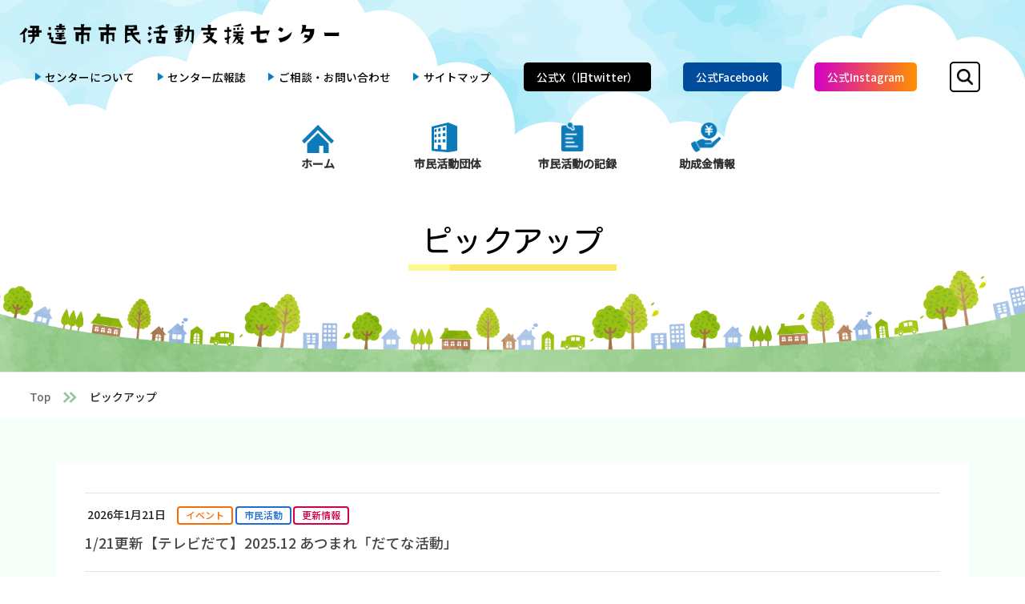

--- FILE ---
content_type: text/html; charset=UTF-8
request_url: https://www.date-civilsupport.jp/?cat=6
body_size: 16929
content:
<!DOCTYPE html>
<html lang="ja">
<head>
<meta charset="utf-8">
<meta http-equiv="X-UA-Compatible" content="IE=edge">
<meta name="viewport" content="width=device-width, initial-scale=1">
<!--Googleフォント-->
<link rel="preconnect" href="https://fonts.googleapis.com">
<link rel="preconnect" href="https://fonts.gstatic.com" crossorigin>
<link href="https://fonts.googleapis.com/css2?family=Kosugi+Maru&display=swap" rel="stylesheet">
<link href="https://fonts.googleapis.com/css2?family=Noto+Sans+JP:wght@500&display=swap" rel="stylesheet">
<link href="https://fonts.googleapis.com/css2?family=Varela+Round&display=swap" rel="stylesheet">

<title>ピックアップ &#8211; 伊達市市民活動支援センター</title>
<meta name='robots' content='max-image-preview:large' />
<link rel='dns-prefetch' href='//ajax.googleapis.com' />
<link rel='dns-prefetch' href='//cdnjs.cloudflare.com' />
<link rel='dns-prefetch' href='//s.w.org' />
<link rel="alternate" type="application/rss+xml" title="伊達市市民活動支援センター &raquo; フィード" href="https://www.date-civilsupport.jp/?feed=rss2" />
<link rel="alternate" type="application/rss+xml" title="伊達市市民活動支援センター &raquo; コメントフィード" href="https://www.date-civilsupport.jp/?feed=comments-rss2" />
<link rel="alternate" type="application/rss+xml" title="伊達市市民活動支援センター &raquo; ピックアップ カテゴリーのフィード" href="https://www.date-civilsupport.jp/?feed=rss2&#038;cat=6" />
		<script type="text/javascript">
			window._wpemojiSettings = {"baseUrl":"https:\/\/s.w.org\/images\/core\/emoji\/13.1.0\/72x72\/","ext":".png","svgUrl":"https:\/\/s.w.org\/images\/core\/emoji\/13.1.0\/svg\/","svgExt":".svg","source":{"concatemoji":"https:\/\/www.date-civilsupport.jp\/wp-includes\/js\/wp-emoji-release.min.js?ver=5.8.3"}};
			!function(e,a,t){var n,r,o,i=a.createElement("canvas"),p=i.getContext&&i.getContext("2d");function s(e,t){var a=String.fromCharCode;p.clearRect(0,0,i.width,i.height),p.fillText(a.apply(this,e),0,0);e=i.toDataURL();return p.clearRect(0,0,i.width,i.height),p.fillText(a.apply(this,t),0,0),e===i.toDataURL()}function c(e){var t=a.createElement("script");t.src=e,t.defer=t.type="text/javascript",a.getElementsByTagName("head")[0].appendChild(t)}for(o=Array("flag","emoji"),t.supports={everything:!0,everythingExceptFlag:!0},r=0;r<o.length;r++)t.supports[o[r]]=function(e){if(!p||!p.fillText)return!1;switch(p.textBaseline="top",p.font="600 32px Arial",e){case"flag":return s([127987,65039,8205,9895,65039],[127987,65039,8203,9895,65039])?!1:!s([55356,56826,55356,56819],[55356,56826,8203,55356,56819])&&!s([55356,57332,56128,56423,56128,56418,56128,56421,56128,56430,56128,56423,56128,56447],[55356,57332,8203,56128,56423,8203,56128,56418,8203,56128,56421,8203,56128,56430,8203,56128,56423,8203,56128,56447]);case"emoji":return!s([10084,65039,8205,55357,56613],[10084,65039,8203,55357,56613])}return!1}(o[r]),t.supports.everything=t.supports.everything&&t.supports[o[r]],"flag"!==o[r]&&(t.supports.everythingExceptFlag=t.supports.everythingExceptFlag&&t.supports[o[r]]);t.supports.everythingExceptFlag=t.supports.everythingExceptFlag&&!t.supports.flag,t.DOMReady=!1,t.readyCallback=function(){t.DOMReady=!0},t.supports.everything||(n=function(){t.readyCallback()},a.addEventListener?(a.addEventListener("DOMContentLoaded",n,!1),e.addEventListener("load",n,!1)):(e.attachEvent("onload",n),a.attachEvent("onreadystatechange",function(){"complete"===a.readyState&&t.readyCallback()})),(n=t.source||{}).concatemoji?c(n.concatemoji):n.wpemoji&&n.twemoji&&(c(n.twemoji),c(n.wpemoji)))}(window,document,window._wpemojiSettings);
		</script>
		<style type="text/css">
img.wp-smiley,
img.emoji {
	display: inline !important;
	border: none !important;
	box-shadow: none !important;
	height: 1em !important;
	width: 1em !important;
	margin: 0 .07em !important;
	vertical-align: -0.1em !important;
	background: none !important;
	padding: 0 !important;
}
</style>
	<style id='extendify-utilities-inline-css' type='text/css'>
.ext-absolute{position:absolute!important}.ext-relative{position:relative!important}.ext-top-base{top:var(--wp--style--block-gap,1.75rem)!important}.ext-top-lg{top:var(--extendify--spacing--large)!important}.ext--top-base{top:calc(var(--wp--style--block-gap, 1.75rem)*-1)!important}.ext--top-lg{top:calc(var(--extendify--spacing--large)*-1)!important}.ext-right-base{right:var(--wp--style--block-gap,1.75rem)!important}.ext-right-lg{right:var(--extendify--spacing--large)!important}.ext--right-base{right:calc(var(--wp--style--block-gap, 1.75rem)*-1)!important}.ext--right-lg{right:calc(var(--extendify--spacing--large)*-1)!important}.ext-bottom-base{bottom:var(--wp--style--block-gap,1.75rem)!important}.ext-bottom-lg{bottom:var(--extendify--spacing--large)!important}.ext--bottom-base{bottom:calc(var(--wp--style--block-gap, 1.75rem)*-1)!important}.ext--bottom-lg{bottom:calc(var(--extendify--spacing--large)*-1)!important}.ext-left-base{left:var(--wp--style--block-gap,1.75rem)!important}.ext-left-lg{left:var(--extendify--spacing--large)!important}.ext--left-base{left:calc(var(--wp--style--block-gap, 1.75rem)*-1)!important}.ext--left-lg{left:calc(var(--extendify--spacing--large)*-1)!important}.ext-order-1{order:1!important}.ext-order-2{order:2!important}.ext-col-auto{grid-column:auto!important}.ext-col-span-1{grid-column:span 1/span 1!important}.ext-col-span-2{grid-column:span 2/span 2!important}.ext-col-span-3{grid-column:span 3/span 3!important}.ext-col-span-4{grid-column:span 4/span 4!important}.ext-col-span-5{grid-column:span 5/span 5!important}.ext-col-span-6{grid-column:span 6/span 6!important}.ext-col-span-7{grid-column:span 7/span 7!important}.ext-col-span-8{grid-column:span 8/span 8!important}.ext-col-span-9{grid-column:span 9/span 9!important}.ext-col-span-10{grid-column:span 10/span 10!important}.ext-col-span-11{grid-column:span 11/span 11!important}.ext-col-span-12{grid-column:span 12/span 12!important}.ext-col-span-full{grid-column:1/-1!important}.ext-col-start-1{grid-column-start:1!important}.ext-col-start-2{grid-column-start:2!important}.ext-col-start-3{grid-column-start:3!important}.ext-col-start-4{grid-column-start:4!important}.ext-col-start-5{grid-column-start:5!important}.ext-col-start-6{grid-column-start:6!important}.ext-col-start-7{grid-column-start:7!important}.ext-col-start-8{grid-column-start:8!important}.ext-col-start-9{grid-column-start:9!important}.ext-col-start-10{grid-column-start:10!important}.ext-col-start-11{grid-column-start:11!important}.ext-col-start-12{grid-column-start:12!important}.ext-col-start-13{grid-column-start:13!important}.ext-col-start-auto{grid-column-start:auto!important}.ext-col-end-1{grid-column-end:1!important}.ext-col-end-2{grid-column-end:2!important}.ext-col-end-3{grid-column-end:3!important}.ext-col-end-4{grid-column-end:4!important}.ext-col-end-5{grid-column-end:5!important}.ext-col-end-6{grid-column-end:6!important}.ext-col-end-7{grid-column-end:7!important}.ext-col-end-8{grid-column-end:8!important}.ext-col-end-9{grid-column-end:9!important}.ext-col-end-10{grid-column-end:10!important}.ext-col-end-11{grid-column-end:11!important}.ext-col-end-12{grid-column-end:12!important}.ext-col-end-13{grid-column-end:13!important}.ext-col-end-auto{grid-column-end:auto!important}.ext-row-auto{grid-row:auto!important}.ext-row-span-1{grid-row:span 1/span 1!important}.ext-row-span-2{grid-row:span 2/span 2!important}.ext-row-span-3{grid-row:span 3/span 3!important}.ext-row-span-4{grid-row:span 4/span 4!important}.ext-row-span-5{grid-row:span 5/span 5!important}.ext-row-span-6{grid-row:span 6/span 6!important}.ext-row-span-full{grid-row:1/-1!important}.ext-row-start-1{grid-row-start:1!important}.ext-row-start-2{grid-row-start:2!important}.ext-row-start-3{grid-row-start:3!important}.ext-row-start-4{grid-row-start:4!important}.ext-row-start-5{grid-row-start:5!important}.ext-row-start-6{grid-row-start:6!important}.ext-row-start-7{grid-row-start:7!important}.ext-row-start-auto{grid-row-start:auto!important}.ext-row-end-1{grid-row-end:1!important}.ext-row-end-2{grid-row-end:2!important}.ext-row-end-3{grid-row-end:3!important}.ext-row-end-4{grid-row-end:4!important}.ext-row-end-5{grid-row-end:5!important}.ext-row-end-6{grid-row-end:6!important}.ext-row-end-7{grid-row-end:7!important}.ext-row-end-auto{grid-row-end:auto!important}.ext-m-0:not([style*=margin]){margin:0!important}.ext-m-auto:not([style*=margin]){margin:auto!important}.ext-m-base:not([style*=margin]){margin:var(--wp--style--block-gap,1.75rem)!important}.ext-m-lg:not([style*=margin]){margin:var(--extendify--spacing--large)!important}.ext--m-base:not([style*=margin]){margin:calc(var(--wp--style--block-gap, 1.75rem)*-1)!important}.ext--m-lg:not([style*=margin]){margin:calc(var(--extendify--spacing--large)*-1)!important}.ext-mx-0:not([style*=margin]){margin-left:0!important;margin-right:0!important}.ext-mx-auto:not([style*=margin]){margin-left:auto!important;margin-right:auto!important}.ext-mx-base:not([style*=margin]){margin-left:var(--wp--style--block-gap,1.75rem)!important;margin-right:var(--wp--style--block-gap,1.75rem)!important}.ext-mx-lg:not([style*=margin]){margin-left:var(--extendify--spacing--large)!important;margin-right:var(--extendify--spacing--large)!important}.ext--mx-base:not([style*=margin]){margin-left:calc(var(--wp--style--block-gap, 1.75rem)*-1)!important;margin-right:calc(var(--wp--style--block-gap, 1.75rem)*-1)!important}.ext--mx-lg:not([style*=margin]){margin-left:calc(var(--extendify--spacing--large)*-1)!important;margin-right:calc(var(--extendify--spacing--large)*-1)!important}.ext-my-0:not([style*=margin]){margin-bottom:0!important;margin-top:0!important}.ext-my-auto:not([style*=margin]){margin-bottom:auto!important;margin-top:auto!important}.ext-my-base:not([style*=margin]){margin-bottom:var(--wp--style--block-gap,1.75rem)!important;margin-top:var(--wp--style--block-gap,1.75rem)!important}.ext-my-lg:not([style*=margin]){margin-bottom:var(--extendify--spacing--large)!important;margin-top:var(--extendify--spacing--large)!important}.ext--my-base:not([style*=margin]){margin-bottom:calc(var(--wp--style--block-gap, 1.75rem)*-1)!important;margin-top:calc(var(--wp--style--block-gap, 1.75rem)*-1)!important}.ext--my-lg:not([style*=margin]){margin-bottom:calc(var(--extendify--spacing--large)*-1)!important;margin-top:calc(var(--extendify--spacing--large)*-1)!important}.ext-mt-0:not([style*=margin]){margin-top:0!important}.ext-mt-auto:not([style*=margin]){margin-top:auto!important}.ext-mt-base:not([style*=margin]){margin-top:var(--wp--style--block-gap,1.75rem)!important}.ext-mt-lg:not([style*=margin]){margin-top:var(--extendify--spacing--large)!important}.ext--mt-base:not([style*=margin]){margin-top:calc(var(--wp--style--block-gap, 1.75rem)*-1)!important}.ext--mt-lg:not([style*=margin]){margin-top:calc(var(--extendify--spacing--large)*-1)!important}.ext-mr-0:not([style*=margin]){margin-right:0!important}.ext-mr-auto:not([style*=margin]){margin-right:auto!important}.ext-mr-base:not([style*=margin]){margin-right:var(--wp--style--block-gap,1.75rem)!important}.ext-mr-lg:not([style*=margin]){margin-right:var(--extendify--spacing--large)!important}.ext--mr-base:not([style*=margin]){margin-right:calc(var(--wp--style--block-gap, 1.75rem)*-1)!important}.ext--mr-lg:not([style*=margin]){margin-right:calc(var(--extendify--spacing--large)*-1)!important}.ext-mb-0:not([style*=margin]){margin-bottom:0!important}.ext-mb-auto:not([style*=margin]){margin-bottom:auto!important}.ext-mb-base:not([style*=margin]){margin-bottom:var(--wp--style--block-gap,1.75rem)!important}.ext-mb-lg:not([style*=margin]){margin-bottom:var(--extendify--spacing--large)!important}.ext--mb-base:not([style*=margin]){margin-bottom:calc(var(--wp--style--block-gap, 1.75rem)*-1)!important}.ext--mb-lg:not([style*=margin]){margin-bottom:calc(var(--extendify--spacing--large)*-1)!important}.ext-ml-0:not([style*=margin]){margin-left:0!important}.ext-ml-auto:not([style*=margin]){margin-left:auto!important}.ext-ml-base:not([style*=margin]){margin-left:var(--wp--style--block-gap,1.75rem)!important}.ext-ml-lg:not([style*=margin]){margin-left:var(--extendify--spacing--large)!important}.ext--ml-base:not([style*=margin]){margin-left:calc(var(--wp--style--block-gap, 1.75rem)*-1)!important}.ext--ml-lg:not([style*=margin]){margin-left:calc(var(--extendify--spacing--large)*-1)!important}.ext-block{display:block!important}.ext-inline-block{display:inline-block!important}.ext-inline{display:inline!important}.ext-flex{display:flex!important}.ext-inline-flex{display:inline-flex!important}.ext-grid{display:grid!important}.ext-inline-grid{display:inline-grid!important}.ext-hidden{display:none!important}.ext-w-auto{width:auto!important}.ext-w-full{width:100%!important}.ext-max-w-full{max-width:100%!important}.ext-flex-1{flex:1 1 0%!important}.ext-flex-auto{flex:1 1 auto!important}.ext-flex-initial{flex:0 1 auto!important}.ext-flex-none{flex:none!important}.ext-flex-shrink-0{flex-shrink:0!important}.ext-flex-shrink{flex-shrink:1!important}.ext-flex-grow-0{flex-grow:0!important}.ext-flex-grow{flex-grow:1!important}.ext-list-none{list-style-type:none!important}.ext-grid-cols-1{grid-template-columns:repeat(1,minmax(0,1fr))!important}.ext-grid-cols-2{grid-template-columns:repeat(2,minmax(0,1fr))!important}.ext-grid-cols-3{grid-template-columns:repeat(3,minmax(0,1fr))!important}.ext-grid-cols-4{grid-template-columns:repeat(4,minmax(0,1fr))!important}.ext-grid-cols-5{grid-template-columns:repeat(5,minmax(0,1fr))!important}.ext-grid-cols-6{grid-template-columns:repeat(6,minmax(0,1fr))!important}.ext-grid-cols-7{grid-template-columns:repeat(7,minmax(0,1fr))!important}.ext-grid-cols-8{grid-template-columns:repeat(8,minmax(0,1fr))!important}.ext-grid-cols-9{grid-template-columns:repeat(9,minmax(0,1fr))!important}.ext-grid-cols-10{grid-template-columns:repeat(10,minmax(0,1fr))!important}.ext-grid-cols-11{grid-template-columns:repeat(11,minmax(0,1fr))!important}.ext-grid-cols-12{grid-template-columns:repeat(12,minmax(0,1fr))!important}.ext-grid-cols-none{grid-template-columns:none!important}.ext-grid-rows-1{grid-template-rows:repeat(1,minmax(0,1fr))!important}.ext-grid-rows-2{grid-template-rows:repeat(2,minmax(0,1fr))!important}.ext-grid-rows-3{grid-template-rows:repeat(3,minmax(0,1fr))!important}.ext-grid-rows-4{grid-template-rows:repeat(4,minmax(0,1fr))!important}.ext-grid-rows-5{grid-template-rows:repeat(5,minmax(0,1fr))!important}.ext-grid-rows-6{grid-template-rows:repeat(6,minmax(0,1fr))!important}.ext-grid-rows-none{grid-template-rows:none!important}.ext-flex-row{flex-direction:row!important}.ext-flex-row-reverse{flex-direction:row-reverse!important}.ext-flex-col{flex-direction:column!important}.ext-flex-col-reverse{flex-direction:column-reverse!important}.ext-flex-wrap{flex-wrap:wrap!important}.ext-flex-wrap-reverse{flex-wrap:wrap-reverse!important}.ext-flex-nowrap{flex-wrap:nowrap!important}.ext-items-start{align-items:flex-start!important}.ext-items-end{align-items:flex-end!important}.ext-items-center{align-items:center!important}.ext-items-baseline{align-items:baseline!important}.ext-items-stretch{align-items:stretch!important}.ext-justify-start{justify-content:flex-start!important}.ext-justify-end{justify-content:flex-end!important}.ext-justify-center{justify-content:center!important}.ext-justify-between{justify-content:space-between!important}.ext-justify-around{justify-content:space-around!important}.ext-justify-evenly{justify-content:space-evenly!important}.ext-justify-items-start{justify-items:start!important}.ext-justify-items-end{justify-items:end!important}.ext-justify-items-center{justify-items:center!important}.ext-justify-items-stretch{justify-items:stretch!important}.ext-gap-0{gap:0!important}.ext-gap-base{gap:var(--wp--style--block-gap,1.75rem)!important}.ext-gap-lg{gap:var(--extendify--spacing--large)!important}.ext-gap-x-0{-moz-column-gap:0!important;column-gap:0!important}.ext-gap-x-base{-moz-column-gap:var(--wp--style--block-gap,1.75rem)!important;column-gap:var(--wp--style--block-gap,1.75rem)!important}.ext-gap-x-lg{-moz-column-gap:var(--extendify--spacing--large)!important;column-gap:var(--extendify--spacing--large)!important}.ext-gap-y-0{row-gap:0!important}.ext-gap-y-base{row-gap:var(--wp--style--block-gap,1.75rem)!important}.ext-gap-y-lg{row-gap:var(--extendify--spacing--large)!important}.ext-justify-self-auto{justify-self:auto!important}.ext-justify-self-start{justify-self:start!important}.ext-justify-self-end{justify-self:end!important}.ext-justify-self-center{justify-self:center!important}.ext-justify-self-stretch{justify-self:stretch!important}.ext-rounded-none{border-radius:0!important}.ext-rounded-full{border-radius:9999px!important}.ext-rounded-t-none{border-top-left-radius:0!important;border-top-right-radius:0!important}.ext-rounded-t-full{border-top-left-radius:9999px!important;border-top-right-radius:9999px!important}.ext-rounded-r-none{border-bottom-right-radius:0!important;border-top-right-radius:0!important}.ext-rounded-r-full{border-bottom-right-radius:9999px!important;border-top-right-radius:9999px!important}.ext-rounded-b-none{border-bottom-left-radius:0!important;border-bottom-right-radius:0!important}.ext-rounded-b-full{border-bottom-left-radius:9999px!important;border-bottom-right-radius:9999px!important}.ext-rounded-l-none{border-bottom-left-radius:0!important;border-top-left-radius:0!important}.ext-rounded-l-full{border-bottom-left-radius:9999px!important;border-top-left-radius:9999px!important}.ext-rounded-tl-none{border-top-left-radius:0!important}.ext-rounded-tl-full{border-top-left-radius:9999px!important}.ext-rounded-tr-none{border-top-right-radius:0!important}.ext-rounded-tr-full{border-top-right-radius:9999px!important}.ext-rounded-br-none{border-bottom-right-radius:0!important}.ext-rounded-br-full{border-bottom-right-radius:9999px!important}.ext-rounded-bl-none{border-bottom-left-radius:0!important}.ext-rounded-bl-full{border-bottom-left-radius:9999px!important}.ext-border-0{border-width:0!important}.ext-border-t-0{border-top-width:0!important}.ext-border-r-0{border-right-width:0!important}.ext-border-b-0{border-bottom-width:0!important}.ext-border-l-0{border-left-width:0!important}.ext-p-0:not([style*=padding]){padding:0!important}.ext-p-base:not([style*=padding]){padding:var(--wp--style--block-gap,1.75rem)!important}.ext-p-lg:not([style*=padding]){padding:var(--extendify--spacing--large)!important}.ext-px-0:not([style*=padding]){padding-left:0!important;padding-right:0!important}.ext-px-base:not([style*=padding]){padding-left:var(--wp--style--block-gap,1.75rem)!important;padding-right:var(--wp--style--block-gap,1.75rem)!important}.ext-px-lg:not([style*=padding]){padding-left:var(--extendify--spacing--large)!important;padding-right:var(--extendify--spacing--large)!important}.ext-py-0:not([style*=padding]){padding-bottom:0!important;padding-top:0!important}.ext-py-base:not([style*=padding]){padding-bottom:var(--wp--style--block-gap,1.75rem)!important;padding-top:var(--wp--style--block-gap,1.75rem)!important}.ext-py-lg:not([style*=padding]){padding-bottom:var(--extendify--spacing--large)!important;padding-top:var(--extendify--spacing--large)!important}.ext-pt-0:not([style*=padding]){padding-top:0!important}.ext-pt-base:not([style*=padding]){padding-top:var(--wp--style--block-gap,1.75rem)!important}.ext-pt-lg:not([style*=padding]){padding-top:var(--extendify--spacing--large)!important}.ext-pr-0:not([style*=padding]){padding-right:0!important}.ext-pr-base:not([style*=padding]){padding-right:var(--wp--style--block-gap,1.75rem)!important}.ext-pr-lg:not([style*=padding]){padding-right:var(--extendify--spacing--large)!important}.ext-pb-0:not([style*=padding]){padding-bottom:0!important}.ext-pb-base:not([style*=padding]){padding-bottom:var(--wp--style--block-gap,1.75rem)!important}.ext-pb-lg:not([style*=padding]){padding-bottom:var(--extendify--spacing--large)!important}.ext-pl-0:not([style*=padding]){padding-left:0!important}.ext-pl-base:not([style*=padding]){padding-left:var(--wp--style--block-gap,1.75rem)!important}.ext-pl-lg:not([style*=padding]){padding-left:var(--extendify--spacing--large)!important}.ext-text-left{text-align:left!important}.ext-text-center{text-align:center!important}.ext-text-right{text-align:right!important}.ext-leading-none{line-height:1!important}.ext-leading-tight{line-height:1.25!important}.ext-leading-snug{line-height:1.375!important}.ext-leading-normal{line-height:1.5!important}.ext-leading-relaxed{line-height:1.625!important}.ext-leading-loose{line-height:2!important}.clip-path--rhombus img{-webkit-clip-path:polygon(15% 6%,80% 29%,84% 93%,23% 69%);clip-path:polygon(15% 6%,80% 29%,84% 93%,23% 69%)}.clip-path--diamond img{-webkit-clip-path:polygon(5% 29%,60% 2%,91% 64%,36% 89%);clip-path:polygon(5% 29%,60% 2%,91% 64%,36% 89%)}.clip-path--rhombus-alt img{-webkit-clip-path:polygon(14% 9%,85% 24%,91% 89%,19% 76%);clip-path:polygon(14% 9%,85% 24%,91% 89%,19% 76%)}.wp-block-columns[class*=fullwidth-cols]{margin-bottom:unset}.wp-block-column.editor\:pointer-events-none{margin-bottom:0!important;margin-top:0!important}.is-root-container.block-editor-block-list__layout>[data-align=full]:not(:first-of-type)>.wp-block-column.editor\:pointer-events-none,.is-root-container.block-editor-block-list__layout>[data-align=wide]>.wp-block-column.editor\:pointer-events-none{margin-top:calc(var(--wp--style--block-gap, 28px)*-1)!important}.ext .wp-block-columns .wp-block-column[style*=padding]{padding-left:0!important;padding-right:0!important}.ext .wp-block-columns+.wp-block-columns:not([class*=mt-]):not([class*=my-]):not([style*=margin]){margin-top:0!important}[class*=fullwidth-cols] .wp-block-column:first-child,[class*=fullwidth-cols] .wp-block-group:first-child{margin-top:0}[class*=fullwidth-cols] .wp-block-column:last-child,[class*=fullwidth-cols] .wp-block-group:last-child{margin-bottom:0}[class*=fullwidth-cols] .wp-block-column:first-child>*,[class*=fullwidth-cols] .wp-block-column>:first-child{margin-top:0}.ext .is-not-stacked-on-mobile .wp-block-column,[class*=fullwidth-cols] .wp-block-column>:last-child{margin-bottom:0}.wp-block-columns[class*=fullwidth-cols]:not(.is-not-stacked-on-mobile)>.wp-block-column:not(:last-child){margin-bottom:var(--wp--style--block-gap,1.75rem)}@media (min-width:782px){.wp-block-columns[class*=fullwidth-cols]:not(.is-not-stacked-on-mobile)>.wp-block-column:not(:last-child){margin-bottom:0}}.wp-block-columns[class*=fullwidth-cols].is-not-stacked-on-mobile>.wp-block-column{margin-bottom:0!important}@media (min-width:600px) and (max-width:781px){.wp-block-columns[class*=fullwidth-cols]:not(.is-not-stacked-on-mobile)>.wp-block-column:nth-child(2n){margin-left:var(--wp--style--block-gap,2em)}}@media (max-width:781px){.tablet\:fullwidth-cols.wp-block-columns:not(.is-not-stacked-on-mobile){flex-wrap:wrap}.tablet\:fullwidth-cols.wp-block-columns:not(.is-not-stacked-on-mobile)>.wp-block-column,.tablet\:fullwidth-cols.wp-block-columns:not(.is-not-stacked-on-mobile)>.wp-block-column:not([style*=margin]){margin-left:0!important}.tablet\:fullwidth-cols.wp-block-columns:not(.is-not-stacked-on-mobile)>.wp-block-column{flex-basis:100%!important}}@media (max-width:1079px){.desktop\:fullwidth-cols.wp-block-columns:not(.is-not-stacked-on-mobile){flex-wrap:wrap}.desktop\:fullwidth-cols.wp-block-columns:not(.is-not-stacked-on-mobile)>.wp-block-column,.desktop\:fullwidth-cols.wp-block-columns:not(.is-not-stacked-on-mobile)>.wp-block-column:not([style*=margin]){margin-left:0!important}.desktop\:fullwidth-cols.wp-block-columns:not(.is-not-stacked-on-mobile)>.wp-block-column{flex-basis:100%!important}.desktop\:fullwidth-cols.wp-block-columns:not(.is-not-stacked-on-mobile)>.wp-block-column:not(:last-child){margin-bottom:var(--wp--style--block-gap,1.75rem)!important}}.direction-rtl{direction:rtl}.direction-ltr{direction:ltr}.is-style-inline-list{padding-left:0!important}.is-style-inline-list li{list-style-type:none!important}@media (min-width:782px){.is-style-inline-list li{display:inline!important;margin-right:var(--wp--style--block-gap,1.75rem)!important}}@media (min-width:782px){.is-style-inline-list li:first-child{margin-left:0!important}}@media (min-width:782px){.is-style-inline-list li:last-child{margin-right:0!important}}.bring-to-front{position:relative;z-index:10}.text-stroke{-webkit-text-stroke-color:var(--wp--preset--color--background)}.text-stroke,.text-stroke--primary{-webkit-text-stroke-width:var(
        --wp--custom--typography--text-stroke-width,2px
    )}.text-stroke--primary{-webkit-text-stroke-color:var(--wp--preset--color--primary)}.text-stroke--secondary{-webkit-text-stroke-width:var(
        --wp--custom--typography--text-stroke-width,2px
    );-webkit-text-stroke-color:var(--wp--preset--color--secondary)}.editor\:no-caption .block-editor-rich-text__editable{display:none!important}.editor\:no-inserter .wp-block-column:not(.is-selected)>.block-list-appender,.editor\:no-inserter .wp-block-cover__inner-container>.block-list-appender,.editor\:no-inserter .wp-block-group__inner-container>.block-list-appender,.editor\:no-inserter>.block-list-appender{display:none}.editor\:no-resize .components-resizable-box__handle,.editor\:no-resize .components-resizable-box__handle:after,.editor\:no-resize .components-resizable-box__side-handle:before{display:none;pointer-events:none}.editor\:no-resize .components-resizable-box__container{display:block}.editor\:pointer-events-none{pointer-events:none}.is-style-angled{justify-content:flex-end}.ext .is-style-angled>[class*=_inner-container],.is-style-angled{align-items:center}.is-style-angled .wp-block-cover__image-background,.is-style-angled .wp-block-cover__video-background{-webkit-clip-path:polygon(0 0,30% 0,50% 100%,0 100%);clip-path:polygon(0 0,30% 0,50% 100%,0 100%);z-index:1}@media (min-width:782px){.is-style-angled .wp-block-cover__image-background,.is-style-angled .wp-block-cover__video-background{-webkit-clip-path:polygon(0 0,55% 0,65% 100%,0 100%);clip-path:polygon(0 0,55% 0,65% 100%,0 100%)}}.has-foreground-color{color:var(--wp--preset--color--foreground,#000)!important}.has-foreground-background-color{background-color:var(--wp--preset--color--foreground,#000)!important}.has-background-color{color:var(--wp--preset--color--background,#fff)!important}.has-background-background-color{background-color:var(--wp--preset--color--background,#fff)!important}.has-primary-color{color:var(--wp--preset--color--primary,#4b5563)!important}.has-primary-background-color{background-color:var(--wp--preset--color--primary,#4b5563)!important}.has-secondary-color{color:var(--wp--preset--color--secondary,#9ca3af)!important}.has-secondary-background-color{background-color:var(--wp--preset--color--secondary,#9ca3af)!important}.ext.has-text-color h1,.ext.has-text-color h2,.ext.has-text-color h3,.ext.has-text-color h4,.ext.has-text-color h5,.ext.has-text-color h6,.ext.has-text-color p{color:currentColor}.has-white-color{color:var(--wp--preset--color--white,#fff)!important}.has-black-color{color:var(--wp--preset--color--black,#000)!important}.has-ext-foreground-background-color{background-color:var(
        --wp--preset--color--foreground,var(--wp--preset--color--black,#000)
    )!important}.has-ext-primary-background-color{background-color:var(
        --wp--preset--color--primary,var(--wp--preset--color--cyan-bluish-gray,#000)
    )!important}.wp-block-button__link.has-black-background-color{border-color:var(--wp--preset--color--black,#000)}.wp-block-button__link.has-white-background-color{border-color:var(--wp--preset--color--white,#fff)}.has-ext-small-font-size{font-size:var(--wp--preset--font-size--ext-small)!important}.has-ext-medium-font-size{font-size:var(--wp--preset--font-size--ext-medium)!important}.has-ext-large-font-size{font-size:var(--wp--preset--font-size--ext-large)!important;line-height:1.2}.has-ext-x-large-font-size{font-size:var(--wp--preset--font-size--ext-x-large)!important;line-height:1}.has-ext-xx-large-font-size{font-size:var(--wp--preset--font-size--ext-xx-large)!important;line-height:1}.has-ext-x-large-font-size:not([style*=line-height]),.has-ext-xx-large-font-size:not([style*=line-height]){line-height:1.1}.ext .wp-block-group>*{margin-bottom:0;margin-top:0}.ext .wp-block-group>*+*{margin-bottom:0}.ext .wp-block-group>*+*,.ext h2{margin-top:var(--wp--style--block-gap,1.75rem)}.ext h2{margin-bottom:var(--wp--style--block-gap,1.75rem)}.has-ext-x-large-font-size+h3,.has-ext-x-large-font-size+p{margin-top:.5rem}.ext .wp-block-buttons>.wp-block-button.wp-block-button__width-25{min-width:12rem;width:calc(25% - var(--wp--style--block-gap, .5em)*.75)}.ext .ext-grid>[class*=_inner-container]{display:grid}.ext>[class*=_inner-container]>.ext-grid:not([class*=columns]),.ext>[class*=_inner-container]>.wp-block>.ext-grid:not([class*=columns]){display:initial!important}.ext .ext-grid-cols-1>[class*=_inner-container]{grid-template-columns:repeat(1,minmax(0,1fr))!important}.ext .ext-grid-cols-2>[class*=_inner-container]{grid-template-columns:repeat(2,minmax(0,1fr))!important}.ext .ext-grid-cols-3>[class*=_inner-container]{grid-template-columns:repeat(3,minmax(0,1fr))!important}.ext .ext-grid-cols-4>[class*=_inner-container]{grid-template-columns:repeat(4,minmax(0,1fr))!important}.ext .ext-grid-cols-5>[class*=_inner-container]{grid-template-columns:repeat(5,minmax(0,1fr))!important}.ext .ext-grid-cols-6>[class*=_inner-container]{grid-template-columns:repeat(6,minmax(0,1fr))!important}.ext .ext-grid-cols-7>[class*=_inner-container]{grid-template-columns:repeat(7,minmax(0,1fr))!important}.ext .ext-grid-cols-8>[class*=_inner-container]{grid-template-columns:repeat(8,minmax(0,1fr))!important}.ext .ext-grid-cols-9>[class*=_inner-container]{grid-template-columns:repeat(9,minmax(0,1fr))!important}.ext .ext-grid-cols-10>[class*=_inner-container]{grid-template-columns:repeat(10,minmax(0,1fr))!important}.ext .ext-grid-cols-11>[class*=_inner-container]{grid-template-columns:repeat(11,minmax(0,1fr))!important}.ext .ext-grid-cols-12>[class*=_inner-container]{grid-template-columns:repeat(12,minmax(0,1fr))!important}.ext .ext-grid-cols-13>[class*=_inner-container]{grid-template-columns:repeat(13,minmax(0,1fr))!important}.ext .ext-grid-cols-none>[class*=_inner-container]{grid-template-columns:none!important}.ext .ext-grid-rows-1>[class*=_inner-container]{grid-template-rows:repeat(1,minmax(0,1fr))!important}.ext .ext-grid-rows-2>[class*=_inner-container]{grid-template-rows:repeat(2,minmax(0,1fr))!important}.ext .ext-grid-rows-3>[class*=_inner-container]{grid-template-rows:repeat(3,minmax(0,1fr))!important}.ext .ext-grid-rows-4>[class*=_inner-container]{grid-template-rows:repeat(4,minmax(0,1fr))!important}.ext .ext-grid-rows-5>[class*=_inner-container]{grid-template-rows:repeat(5,minmax(0,1fr))!important}.ext .ext-grid-rows-6>[class*=_inner-container]{grid-template-rows:repeat(6,minmax(0,1fr))!important}.ext .ext-grid-rows-none>[class*=_inner-container]{grid-template-rows:none!important}.ext .ext-items-start>[class*=_inner-container]{align-items:flex-start!important}.ext .ext-items-end>[class*=_inner-container]{align-items:flex-end!important}.ext .ext-items-center>[class*=_inner-container]{align-items:center!important}.ext .ext-items-baseline>[class*=_inner-container]{align-items:baseline!important}.ext .ext-items-stretch>[class*=_inner-container]{align-items:stretch!important}.ext.wp-block-group>:last-child{margin-bottom:0}.ext .wp-block-group__inner-container{padding:0!important}.ext.has-background{padding-left:var(--wp--style--block-gap,1.75rem);padding-right:var(--wp--style--block-gap,1.75rem)}.ext [class*=inner-container]>.alignwide [class*=inner-container],.ext [class*=inner-container]>[data-align=wide] [class*=inner-container]{max-width:var(--responsive--alignwide-width,120rem)}.ext [class*=inner-container]>.alignwide [class*=inner-container]>*,.ext [class*=inner-container]>[data-align=wide] [class*=inner-container]>*{max-width:100%!important}.ext .wp-block-image{position:relative;text-align:center}.ext .wp-block-image img{display:inline-block;vertical-align:middle}body{--extendify--spacing--large:var(
        --wp--custom--spacing--large,clamp(2em,8vw,8em)
    );--wp--preset--font-size--ext-small:1rem;--wp--preset--font-size--ext-medium:1.125rem;--wp--preset--font-size--ext-large:clamp(1.65rem,3.5vw,2.15rem);--wp--preset--font-size--ext-x-large:clamp(3rem,6vw,4.75rem);--wp--preset--font-size--ext-xx-large:clamp(3.25rem,7.5vw,5.75rem);--wp--preset--color--black:#000;--wp--preset--color--white:#fff}.ext *{box-sizing:border-box}.block-editor-block-preview__content-iframe .ext [data-type="core/spacer"] .components-resizable-box__container{background:transparent!important}.block-editor-block-preview__content-iframe .ext [data-type="core/spacer"] .block-library-spacer__resize-container:before{display:none!important}.ext .wp-block-group__inner-container figure.wp-block-gallery.alignfull{margin-bottom:unset;margin-top:unset}.ext .alignwide{margin-left:auto!important;margin-right:auto!important}.is-root-container.block-editor-block-list__layout>[data-align=full]:not(:first-of-type)>.ext-my-0,.is-root-container.block-editor-block-list__layout>[data-align=wide]>.ext-my-0:not([style*=margin]){margin-top:calc(var(--wp--style--block-gap, 28px)*-1)!important}.block-editor-block-preview__content-iframe .preview\:min-h-50{min-height:50vw!important}.block-editor-block-preview__content-iframe .preview\:min-h-60{min-height:60vw!important}.block-editor-block-preview__content-iframe .preview\:min-h-70{min-height:70vw!important}.block-editor-block-preview__content-iframe .preview\:min-h-80{min-height:80vw!important}.block-editor-block-preview__content-iframe .preview\:min-h-100{min-height:100vw!important}.ext-mr-0.alignfull:not([style*=margin]):not([style*=margin]){margin-right:0!important}.ext-ml-0:not([style*=margin]):not([style*=margin]){margin-left:0!important}.is-root-container .wp-block[data-align=full]>.ext-mx-0:not([style*=margin]):not([style*=margin]){margin-left:calc(var(--wp--custom--spacing--outer, 0)*1)!important;margin-right:calc(var(--wp--custom--spacing--outer, 0)*1)!important;overflow:hidden;width:unset}@media (min-width:782px){.tablet\:ext-absolute{position:absolute!important}.tablet\:ext-relative{position:relative!important}.tablet\:ext-top-base{top:var(--wp--style--block-gap,1.75rem)!important}.tablet\:ext-top-lg{top:var(--extendify--spacing--large)!important}.tablet\:ext--top-base{top:calc(var(--wp--style--block-gap, 1.75rem)*-1)!important}.tablet\:ext--top-lg{top:calc(var(--extendify--spacing--large)*-1)!important}.tablet\:ext-right-base{right:var(--wp--style--block-gap,1.75rem)!important}.tablet\:ext-right-lg{right:var(--extendify--spacing--large)!important}.tablet\:ext--right-base{right:calc(var(--wp--style--block-gap, 1.75rem)*-1)!important}.tablet\:ext--right-lg{right:calc(var(--extendify--spacing--large)*-1)!important}.tablet\:ext-bottom-base{bottom:var(--wp--style--block-gap,1.75rem)!important}.tablet\:ext-bottom-lg{bottom:var(--extendify--spacing--large)!important}.tablet\:ext--bottom-base{bottom:calc(var(--wp--style--block-gap, 1.75rem)*-1)!important}.tablet\:ext--bottom-lg{bottom:calc(var(--extendify--spacing--large)*-1)!important}.tablet\:ext-left-base{left:var(--wp--style--block-gap,1.75rem)!important}.tablet\:ext-left-lg{left:var(--extendify--spacing--large)!important}.tablet\:ext--left-base{left:calc(var(--wp--style--block-gap, 1.75rem)*-1)!important}.tablet\:ext--left-lg{left:calc(var(--extendify--spacing--large)*-1)!important}.tablet\:ext-order-1{order:1!important}.tablet\:ext-order-2{order:2!important}.tablet\:ext-m-0:not([style*=margin]){margin:0!important}.tablet\:ext-m-auto:not([style*=margin]){margin:auto!important}.tablet\:ext-m-base:not([style*=margin]){margin:var(--wp--style--block-gap,1.75rem)!important}.tablet\:ext-m-lg:not([style*=margin]){margin:var(--extendify--spacing--large)!important}.tablet\:ext--m-base:not([style*=margin]){margin:calc(var(--wp--style--block-gap, 1.75rem)*-1)!important}.tablet\:ext--m-lg:not([style*=margin]){margin:calc(var(--extendify--spacing--large)*-1)!important}.tablet\:ext-mx-0:not([style*=margin]){margin-left:0!important;margin-right:0!important}.tablet\:ext-mx-auto:not([style*=margin]){margin-left:auto!important;margin-right:auto!important}.tablet\:ext-mx-base:not([style*=margin]){margin-left:var(--wp--style--block-gap,1.75rem)!important;margin-right:var(--wp--style--block-gap,1.75rem)!important}.tablet\:ext-mx-lg:not([style*=margin]){margin-left:var(--extendify--spacing--large)!important;margin-right:var(--extendify--spacing--large)!important}.tablet\:ext--mx-base:not([style*=margin]){margin-left:calc(var(--wp--style--block-gap, 1.75rem)*-1)!important;margin-right:calc(var(--wp--style--block-gap, 1.75rem)*-1)!important}.tablet\:ext--mx-lg:not([style*=margin]){margin-left:calc(var(--extendify--spacing--large)*-1)!important;margin-right:calc(var(--extendify--spacing--large)*-1)!important}.tablet\:ext-my-0:not([style*=margin]){margin-bottom:0!important;margin-top:0!important}.tablet\:ext-my-auto:not([style*=margin]){margin-bottom:auto!important;margin-top:auto!important}.tablet\:ext-my-base:not([style*=margin]){margin-bottom:var(--wp--style--block-gap,1.75rem)!important;margin-top:var(--wp--style--block-gap,1.75rem)!important}.tablet\:ext-my-lg:not([style*=margin]){margin-bottom:var(--extendify--spacing--large)!important;margin-top:var(--extendify--spacing--large)!important}.tablet\:ext--my-base:not([style*=margin]){margin-bottom:calc(var(--wp--style--block-gap, 1.75rem)*-1)!important;margin-top:calc(var(--wp--style--block-gap, 1.75rem)*-1)!important}.tablet\:ext--my-lg:not([style*=margin]){margin-bottom:calc(var(--extendify--spacing--large)*-1)!important;margin-top:calc(var(--extendify--spacing--large)*-1)!important}.tablet\:ext-mt-0:not([style*=margin]){margin-top:0!important}.tablet\:ext-mt-auto:not([style*=margin]){margin-top:auto!important}.tablet\:ext-mt-base:not([style*=margin]){margin-top:var(--wp--style--block-gap,1.75rem)!important}.tablet\:ext-mt-lg:not([style*=margin]){margin-top:var(--extendify--spacing--large)!important}.tablet\:ext--mt-base:not([style*=margin]){margin-top:calc(var(--wp--style--block-gap, 1.75rem)*-1)!important}.tablet\:ext--mt-lg:not([style*=margin]){margin-top:calc(var(--extendify--spacing--large)*-1)!important}.tablet\:ext-mr-0:not([style*=margin]){margin-right:0!important}.tablet\:ext-mr-auto:not([style*=margin]){margin-right:auto!important}.tablet\:ext-mr-base:not([style*=margin]){margin-right:var(--wp--style--block-gap,1.75rem)!important}.tablet\:ext-mr-lg:not([style*=margin]){margin-right:var(--extendify--spacing--large)!important}.tablet\:ext--mr-base:not([style*=margin]){margin-right:calc(var(--wp--style--block-gap, 1.75rem)*-1)!important}.tablet\:ext--mr-lg:not([style*=margin]){margin-right:calc(var(--extendify--spacing--large)*-1)!important}.tablet\:ext-mb-0:not([style*=margin]){margin-bottom:0!important}.tablet\:ext-mb-auto:not([style*=margin]){margin-bottom:auto!important}.tablet\:ext-mb-base:not([style*=margin]){margin-bottom:var(--wp--style--block-gap,1.75rem)!important}.tablet\:ext-mb-lg:not([style*=margin]){margin-bottom:var(--extendify--spacing--large)!important}.tablet\:ext--mb-base:not([style*=margin]){margin-bottom:calc(var(--wp--style--block-gap, 1.75rem)*-1)!important}.tablet\:ext--mb-lg:not([style*=margin]){margin-bottom:calc(var(--extendify--spacing--large)*-1)!important}.tablet\:ext-ml-0:not([style*=margin]){margin-left:0!important}.tablet\:ext-ml-auto:not([style*=margin]){margin-left:auto!important}.tablet\:ext-ml-base:not([style*=margin]){margin-left:var(--wp--style--block-gap,1.75rem)!important}.tablet\:ext-ml-lg:not([style*=margin]){margin-left:var(--extendify--spacing--large)!important}.tablet\:ext--ml-base:not([style*=margin]){margin-left:calc(var(--wp--style--block-gap, 1.75rem)*-1)!important}.tablet\:ext--ml-lg:not([style*=margin]){margin-left:calc(var(--extendify--spacing--large)*-1)!important}.tablet\:ext-block{display:block!important}.tablet\:ext-inline-block{display:inline-block!important}.tablet\:ext-inline{display:inline!important}.tablet\:ext-flex{display:flex!important}.tablet\:ext-inline-flex{display:inline-flex!important}.tablet\:ext-grid{display:grid!important}.tablet\:ext-inline-grid{display:inline-grid!important}.tablet\:ext-hidden{display:none!important}.tablet\:ext-w-auto{width:auto!important}.tablet\:ext-w-full{width:100%!important}.tablet\:ext-max-w-full{max-width:100%!important}.tablet\:ext-flex-1{flex:1 1 0%!important}.tablet\:ext-flex-auto{flex:1 1 auto!important}.tablet\:ext-flex-initial{flex:0 1 auto!important}.tablet\:ext-flex-none{flex:none!important}.tablet\:ext-flex-shrink-0{flex-shrink:0!important}.tablet\:ext-flex-shrink{flex-shrink:1!important}.tablet\:ext-flex-grow-0{flex-grow:0!important}.tablet\:ext-flex-grow{flex-grow:1!important}.tablet\:ext-list-none{list-style-type:none!important}.tablet\:ext-grid-cols-1{grid-template-columns:repeat(1,minmax(0,1fr))!important}.tablet\:ext-grid-cols-2{grid-template-columns:repeat(2,minmax(0,1fr))!important}.tablet\:ext-grid-cols-3{grid-template-columns:repeat(3,minmax(0,1fr))!important}.tablet\:ext-grid-cols-4{grid-template-columns:repeat(4,minmax(0,1fr))!important}.tablet\:ext-grid-cols-5{grid-template-columns:repeat(5,minmax(0,1fr))!important}.tablet\:ext-grid-cols-6{grid-template-columns:repeat(6,minmax(0,1fr))!important}.tablet\:ext-grid-cols-7{grid-template-columns:repeat(7,minmax(0,1fr))!important}.tablet\:ext-grid-cols-8{grid-template-columns:repeat(8,minmax(0,1fr))!important}.tablet\:ext-grid-cols-9{grid-template-columns:repeat(9,minmax(0,1fr))!important}.tablet\:ext-grid-cols-10{grid-template-columns:repeat(10,minmax(0,1fr))!important}.tablet\:ext-grid-cols-11{grid-template-columns:repeat(11,minmax(0,1fr))!important}.tablet\:ext-grid-cols-12{grid-template-columns:repeat(12,minmax(0,1fr))!important}.tablet\:ext-grid-cols-none{grid-template-columns:none!important}.tablet\:ext-flex-row{flex-direction:row!important}.tablet\:ext-flex-row-reverse{flex-direction:row-reverse!important}.tablet\:ext-flex-col{flex-direction:column!important}.tablet\:ext-flex-col-reverse{flex-direction:column-reverse!important}.tablet\:ext-flex-wrap{flex-wrap:wrap!important}.tablet\:ext-flex-wrap-reverse{flex-wrap:wrap-reverse!important}.tablet\:ext-flex-nowrap{flex-wrap:nowrap!important}.tablet\:ext-items-start{align-items:flex-start!important}.tablet\:ext-items-end{align-items:flex-end!important}.tablet\:ext-items-center{align-items:center!important}.tablet\:ext-items-baseline{align-items:baseline!important}.tablet\:ext-items-stretch{align-items:stretch!important}.tablet\:ext-justify-start{justify-content:flex-start!important}.tablet\:ext-justify-end{justify-content:flex-end!important}.tablet\:ext-justify-center{justify-content:center!important}.tablet\:ext-justify-between{justify-content:space-between!important}.tablet\:ext-justify-around{justify-content:space-around!important}.tablet\:ext-justify-evenly{justify-content:space-evenly!important}.tablet\:ext-justify-items-start{justify-items:start!important}.tablet\:ext-justify-items-end{justify-items:end!important}.tablet\:ext-justify-items-center{justify-items:center!important}.tablet\:ext-justify-items-stretch{justify-items:stretch!important}.tablet\:ext-justify-self-auto{justify-self:auto!important}.tablet\:ext-justify-self-start{justify-self:start!important}.tablet\:ext-justify-self-end{justify-self:end!important}.tablet\:ext-justify-self-center{justify-self:center!important}.tablet\:ext-justify-self-stretch{justify-self:stretch!important}.tablet\:ext-p-0:not([style*=padding]){padding:0!important}.tablet\:ext-p-base:not([style*=padding]){padding:var(--wp--style--block-gap,1.75rem)!important}.tablet\:ext-p-lg:not([style*=padding]){padding:var(--extendify--spacing--large)!important}.tablet\:ext-px-0:not([style*=padding]){padding-left:0!important;padding-right:0!important}.tablet\:ext-px-base:not([style*=padding]){padding-left:var(--wp--style--block-gap,1.75rem)!important;padding-right:var(--wp--style--block-gap,1.75rem)!important}.tablet\:ext-px-lg:not([style*=padding]){padding-left:var(--extendify--spacing--large)!important;padding-right:var(--extendify--spacing--large)!important}.tablet\:ext-py-0:not([style*=padding]){padding-bottom:0!important;padding-top:0!important}.tablet\:ext-py-base:not([style*=padding]){padding-bottom:var(--wp--style--block-gap,1.75rem)!important;padding-top:var(--wp--style--block-gap,1.75rem)!important}.tablet\:ext-py-lg:not([style*=padding]){padding-bottom:var(--extendify--spacing--large)!important;padding-top:var(--extendify--spacing--large)!important}.tablet\:ext-pt-0:not([style*=padding]){padding-top:0!important}.tablet\:ext-pt-base:not([style*=padding]){padding-top:var(--wp--style--block-gap,1.75rem)!important}.tablet\:ext-pt-lg:not([style*=padding]){padding-top:var(--extendify--spacing--large)!important}.tablet\:ext-pr-0:not([style*=padding]){padding-right:0!important}.tablet\:ext-pr-base:not([style*=padding]){padding-right:var(--wp--style--block-gap,1.75rem)!important}.tablet\:ext-pr-lg:not([style*=padding]){padding-right:var(--extendify--spacing--large)!important}.tablet\:ext-pb-0:not([style*=padding]){padding-bottom:0!important}.tablet\:ext-pb-base:not([style*=padding]){padding-bottom:var(--wp--style--block-gap,1.75rem)!important}.tablet\:ext-pb-lg:not([style*=padding]){padding-bottom:var(--extendify--spacing--large)!important}.tablet\:ext-pl-0:not([style*=padding]){padding-left:0!important}.tablet\:ext-pl-base:not([style*=padding]){padding-left:var(--wp--style--block-gap,1.75rem)!important}.tablet\:ext-pl-lg:not([style*=padding]){padding-left:var(--extendify--spacing--large)!important}.tablet\:ext-text-left{text-align:left!important}.tablet\:ext-text-center{text-align:center!important}.tablet\:ext-text-right{text-align:right!important}}@media (min-width:1080px){.desktop\:ext-absolute{position:absolute!important}.desktop\:ext-relative{position:relative!important}.desktop\:ext-top-base{top:var(--wp--style--block-gap,1.75rem)!important}.desktop\:ext-top-lg{top:var(--extendify--spacing--large)!important}.desktop\:ext--top-base{top:calc(var(--wp--style--block-gap, 1.75rem)*-1)!important}.desktop\:ext--top-lg{top:calc(var(--extendify--spacing--large)*-1)!important}.desktop\:ext-right-base{right:var(--wp--style--block-gap,1.75rem)!important}.desktop\:ext-right-lg{right:var(--extendify--spacing--large)!important}.desktop\:ext--right-base{right:calc(var(--wp--style--block-gap, 1.75rem)*-1)!important}.desktop\:ext--right-lg{right:calc(var(--extendify--spacing--large)*-1)!important}.desktop\:ext-bottom-base{bottom:var(--wp--style--block-gap,1.75rem)!important}.desktop\:ext-bottom-lg{bottom:var(--extendify--spacing--large)!important}.desktop\:ext--bottom-base{bottom:calc(var(--wp--style--block-gap, 1.75rem)*-1)!important}.desktop\:ext--bottom-lg{bottom:calc(var(--extendify--spacing--large)*-1)!important}.desktop\:ext-left-base{left:var(--wp--style--block-gap,1.75rem)!important}.desktop\:ext-left-lg{left:var(--extendify--spacing--large)!important}.desktop\:ext--left-base{left:calc(var(--wp--style--block-gap, 1.75rem)*-1)!important}.desktop\:ext--left-lg{left:calc(var(--extendify--spacing--large)*-1)!important}.desktop\:ext-order-1{order:1!important}.desktop\:ext-order-2{order:2!important}.desktop\:ext-m-0:not([style*=margin]){margin:0!important}.desktop\:ext-m-auto:not([style*=margin]){margin:auto!important}.desktop\:ext-m-base:not([style*=margin]){margin:var(--wp--style--block-gap,1.75rem)!important}.desktop\:ext-m-lg:not([style*=margin]){margin:var(--extendify--spacing--large)!important}.desktop\:ext--m-base:not([style*=margin]){margin:calc(var(--wp--style--block-gap, 1.75rem)*-1)!important}.desktop\:ext--m-lg:not([style*=margin]){margin:calc(var(--extendify--spacing--large)*-1)!important}.desktop\:ext-mx-0:not([style*=margin]){margin-left:0!important;margin-right:0!important}.desktop\:ext-mx-auto:not([style*=margin]){margin-left:auto!important;margin-right:auto!important}.desktop\:ext-mx-base:not([style*=margin]){margin-left:var(--wp--style--block-gap,1.75rem)!important;margin-right:var(--wp--style--block-gap,1.75rem)!important}.desktop\:ext-mx-lg:not([style*=margin]){margin-left:var(--extendify--spacing--large)!important;margin-right:var(--extendify--spacing--large)!important}.desktop\:ext--mx-base:not([style*=margin]){margin-left:calc(var(--wp--style--block-gap, 1.75rem)*-1)!important;margin-right:calc(var(--wp--style--block-gap, 1.75rem)*-1)!important}.desktop\:ext--mx-lg:not([style*=margin]){margin-left:calc(var(--extendify--spacing--large)*-1)!important;margin-right:calc(var(--extendify--spacing--large)*-1)!important}.desktop\:ext-my-0:not([style*=margin]){margin-bottom:0!important;margin-top:0!important}.desktop\:ext-my-auto:not([style*=margin]){margin-bottom:auto!important;margin-top:auto!important}.desktop\:ext-my-base:not([style*=margin]){margin-bottom:var(--wp--style--block-gap,1.75rem)!important;margin-top:var(--wp--style--block-gap,1.75rem)!important}.desktop\:ext-my-lg:not([style*=margin]){margin-bottom:var(--extendify--spacing--large)!important;margin-top:var(--extendify--spacing--large)!important}.desktop\:ext--my-base:not([style*=margin]){margin-bottom:calc(var(--wp--style--block-gap, 1.75rem)*-1)!important;margin-top:calc(var(--wp--style--block-gap, 1.75rem)*-1)!important}.desktop\:ext--my-lg:not([style*=margin]){margin-bottom:calc(var(--extendify--spacing--large)*-1)!important;margin-top:calc(var(--extendify--spacing--large)*-1)!important}.desktop\:ext-mt-0:not([style*=margin]){margin-top:0!important}.desktop\:ext-mt-auto:not([style*=margin]){margin-top:auto!important}.desktop\:ext-mt-base:not([style*=margin]){margin-top:var(--wp--style--block-gap,1.75rem)!important}.desktop\:ext-mt-lg:not([style*=margin]){margin-top:var(--extendify--spacing--large)!important}.desktop\:ext--mt-base:not([style*=margin]){margin-top:calc(var(--wp--style--block-gap, 1.75rem)*-1)!important}.desktop\:ext--mt-lg:not([style*=margin]){margin-top:calc(var(--extendify--spacing--large)*-1)!important}.desktop\:ext-mr-0:not([style*=margin]){margin-right:0!important}.desktop\:ext-mr-auto:not([style*=margin]){margin-right:auto!important}.desktop\:ext-mr-base:not([style*=margin]){margin-right:var(--wp--style--block-gap,1.75rem)!important}.desktop\:ext-mr-lg:not([style*=margin]){margin-right:var(--extendify--spacing--large)!important}.desktop\:ext--mr-base:not([style*=margin]){margin-right:calc(var(--wp--style--block-gap, 1.75rem)*-1)!important}.desktop\:ext--mr-lg:not([style*=margin]){margin-right:calc(var(--extendify--spacing--large)*-1)!important}.desktop\:ext-mb-0:not([style*=margin]){margin-bottom:0!important}.desktop\:ext-mb-auto:not([style*=margin]){margin-bottom:auto!important}.desktop\:ext-mb-base:not([style*=margin]){margin-bottom:var(--wp--style--block-gap,1.75rem)!important}.desktop\:ext-mb-lg:not([style*=margin]){margin-bottom:var(--extendify--spacing--large)!important}.desktop\:ext--mb-base:not([style*=margin]){margin-bottom:calc(var(--wp--style--block-gap, 1.75rem)*-1)!important}.desktop\:ext--mb-lg:not([style*=margin]){margin-bottom:calc(var(--extendify--spacing--large)*-1)!important}.desktop\:ext-ml-0:not([style*=margin]){margin-left:0!important}.desktop\:ext-ml-auto:not([style*=margin]){margin-left:auto!important}.desktop\:ext-ml-base:not([style*=margin]){margin-left:var(--wp--style--block-gap,1.75rem)!important}.desktop\:ext-ml-lg:not([style*=margin]){margin-left:var(--extendify--spacing--large)!important}.desktop\:ext--ml-base:not([style*=margin]){margin-left:calc(var(--wp--style--block-gap, 1.75rem)*-1)!important}.desktop\:ext--ml-lg:not([style*=margin]){margin-left:calc(var(--extendify--spacing--large)*-1)!important}.desktop\:ext-block{display:block!important}.desktop\:ext-inline-block{display:inline-block!important}.desktop\:ext-inline{display:inline!important}.desktop\:ext-flex{display:flex!important}.desktop\:ext-inline-flex{display:inline-flex!important}.desktop\:ext-grid{display:grid!important}.desktop\:ext-inline-grid{display:inline-grid!important}.desktop\:ext-hidden{display:none!important}.desktop\:ext-w-auto{width:auto!important}.desktop\:ext-w-full{width:100%!important}.desktop\:ext-max-w-full{max-width:100%!important}.desktop\:ext-flex-1{flex:1 1 0%!important}.desktop\:ext-flex-auto{flex:1 1 auto!important}.desktop\:ext-flex-initial{flex:0 1 auto!important}.desktop\:ext-flex-none{flex:none!important}.desktop\:ext-flex-shrink-0{flex-shrink:0!important}.desktop\:ext-flex-shrink{flex-shrink:1!important}.desktop\:ext-flex-grow-0{flex-grow:0!important}.desktop\:ext-flex-grow{flex-grow:1!important}.desktop\:ext-list-none{list-style-type:none!important}.desktop\:ext-grid-cols-1{grid-template-columns:repeat(1,minmax(0,1fr))!important}.desktop\:ext-grid-cols-2{grid-template-columns:repeat(2,minmax(0,1fr))!important}.desktop\:ext-grid-cols-3{grid-template-columns:repeat(3,minmax(0,1fr))!important}.desktop\:ext-grid-cols-4{grid-template-columns:repeat(4,minmax(0,1fr))!important}.desktop\:ext-grid-cols-5{grid-template-columns:repeat(5,minmax(0,1fr))!important}.desktop\:ext-grid-cols-6{grid-template-columns:repeat(6,minmax(0,1fr))!important}.desktop\:ext-grid-cols-7{grid-template-columns:repeat(7,minmax(0,1fr))!important}.desktop\:ext-grid-cols-8{grid-template-columns:repeat(8,minmax(0,1fr))!important}.desktop\:ext-grid-cols-9{grid-template-columns:repeat(9,minmax(0,1fr))!important}.desktop\:ext-grid-cols-10{grid-template-columns:repeat(10,minmax(0,1fr))!important}.desktop\:ext-grid-cols-11{grid-template-columns:repeat(11,minmax(0,1fr))!important}.desktop\:ext-grid-cols-12{grid-template-columns:repeat(12,minmax(0,1fr))!important}.desktop\:ext-grid-cols-none{grid-template-columns:none!important}.desktop\:ext-flex-row{flex-direction:row!important}.desktop\:ext-flex-row-reverse{flex-direction:row-reverse!important}.desktop\:ext-flex-col{flex-direction:column!important}.desktop\:ext-flex-col-reverse{flex-direction:column-reverse!important}.desktop\:ext-flex-wrap{flex-wrap:wrap!important}.desktop\:ext-flex-wrap-reverse{flex-wrap:wrap-reverse!important}.desktop\:ext-flex-nowrap{flex-wrap:nowrap!important}.desktop\:ext-items-start{align-items:flex-start!important}.desktop\:ext-items-end{align-items:flex-end!important}.desktop\:ext-items-center{align-items:center!important}.desktop\:ext-items-baseline{align-items:baseline!important}.desktop\:ext-items-stretch{align-items:stretch!important}.desktop\:ext-justify-start{justify-content:flex-start!important}.desktop\:ext-justify-end{justify-content:flex-end!important}.desktop\:ext-justify-center{justify-content:center!important}.desktop\:ext-justify-between{justify-content:space-between!important}.desktop\:ext-justify-around{justify-content:space-around!important}.desktop\:ext-justify-evenly{justify-content:space-evenly!important}.desktop\:ext-justify-items-start{justify-items:start!important}.desktop\:ext-justify-items-end{justify-items:end!important}.desktop\:ext-justify-items-center{justify-items:center!important}.desktop\:ext-justify-items-stretch{justify-items:stretch!important}.desktop\:ext-justify-self-auto{justify-self:auto!important}.desktop\:ext-justify-self-start{justify-self:start!important}.desktop\:ext-justify-self-end{justify-self:end!important}.desktop\:ext-justify-self-center{justify-self:center!important}.desktop\:ext-justify-self-stretch{justify-self:stretch!important}.desktop\:ext-p-0:not([style*=padding]){padding:0!important}.desktop\:ext-p-base:not([style*=padding]){padding:var(--wp--style--block-gap,1.75rem)!important}.desktop\:ext-p-lg:not([style*=padding]){padding:var(--extendify--spacing--large)!important}.desktop\:ext-px-0:not([style*=padding]){padding-left:0!important;padding-right:0!important}.desktop\:ext-px-base:not([style*=padding]){padding-left:var(--wp--style--block-gap,1.75rem)!important;padding-right:var(--wp--style--block-gap,1.75rem)!important}.desktop\:ext-px-lg:not([style*=padding]){padding-left:var(--extendify--spacing--large)!important;padding-right:var(--extendify--spacing--large)!important}.desktop\:ext-py-0:not([style*=padding]){padding-bottom:0!important;padding-top:0!important}.desktop\:ext-py-base:not([style*=padding]){padding-bottom:var(--wp--style--block-gap,1.75rem)!important;padding-top:var(--wp--style--block-gap,1.75rem)!important}.desktop\:ext-py-lg:not([style*=padding]){padding-bottom:var(--extendify--spacing--large)!important;padding-top:var(--extendify--spacing--large)!important}.desktop\:ext-pt-0:not([style*=padding]){padding-top:0!important}.desktop\:ext-pt-base:not([style*=padding]){padding-top:var(--wp--style--block-gap,1.75rem)!important}.desktop\:ext-pt-lg:not([style*=padding]){padding-top:var(--extendify--spacing--large)!important}.desktop\:ext-pr-0:not([style*=padding]){padding-right:0!important}.desktop\:ext-pr-base:not([style*=padding]){padding-right:var(--wp--style--block-gap,1.75rem)!important}.desktop\:ext-pr-lg:not([style*=padding]){padding-right:var(--extendify--spacing--large)!important}.desktop\:ext-pb-0:not([style*=padding]){padding-bottom:0!important}.desktop\:ext-pb-base:not([style*=padding]){padding-bottom:var(--wp--style--block-gap,1.75rem)!important}.desktop\:ext-pb-lg:not([style*=padding]){padding-bottom:var(--extendify--spacing--large)!important}.desktop\:ext-pl-0:not([style*=padding]){padding-left:0!important}.desktop\:ext-pl-base:not([style*=padding]){padding-left:var(--wp--style--block-gap,1.75rem)!important}.desktop\:ext-pl-lg:not([style*=padding]){padding-left:var(--extendify--spacing--large)!important}.desktop\:ext-text-left{text-align:left!important}.desktop\:ext-text-center{text-align:center!important}.desktop\:ext-text-right{text-align:right!important}}

</style>
<link rel='stylesheet' id='bootstrap-4-style-css'  href='https://www.date-civilsupport.jp/wp-content/themes/Lightning3/library/bootstrap-4/css/bootstrap.min.css?ver=4.5.0' type='text/css' media='all' />
<link rel='stylesheet' id='lightning-common-style-css'  href='https://www.date-civilsupport.jp/wp-content/themes/Lightning3/assets/css/common.css?ver=12.0.0' type='text/css' media='all' />
<style id='lightning-common-style-inline-css' type='text/css'>
/* vk-mobile-nav */:root {--vk-mobile-nav-menu-btn-bg-src: url("https://www.date-civilsupport.jp/wp-content/themes/Lightning3/inc/vk-mobile-nav/package//images/vk-menu-btn-black.svg");--vk-mobile-nav-menu-btn-close-bg-src: url("https://www.date-civilsupport.jp/wp-content/themes/Lightning3/inc/vk-mobile-nav/package//images/vk-menu-close-black.svg");--vk-menu-acc-icon-open-black-bg-src: url("https://www.date-civilsupport.jp/wp-content/themes/Lightning3/inc/vk-mobile-nav/package//images/vk-menu-acc-icon-open-black.svg");--vk-menu-acc-icon-close-black-bg-src: url("https://www.date-civilsupport.jp/wp-content/themes/Lightning3/inc/vk-mobile-nav/package//images/vk-menu-close-black.svg");}
</style>
<link rel='stylesheet' id='lightning-design-style-css'  href='https://www.date-civilsupport.jp/wp-content/themes/Lightning3/design-skin/origin2/css/style.css?ver=12.0.0' type='text/css' media='all' />
<style id='lightning-design-style-inline-css' type='text/css'>
a { color:#337ab7; }
.tagcloud a:before { font-family: "Font Awesome 5 Free";content: "\f02b";font-weight: bold; }
.media .media-body .media-heading a:hover { color:#337ab7; }@media (min-width: 768px){.gMenu > li:before,.gMenu > li.menu-item-has-children::after { border-bottom-color:#2e6da4 }.gMenu li li { background-color:#2e6da4 }.gMenu li li a:hover { background-color:#337ab7; }} /* @media (min-width: 768px) */.page-header { background-color:#337ab7; }h2,.mainSection-title { border-top-color:#337ab7; }h3:after,.subSection-title:after { border-bottom-color:#337ab7; }ul.page-numbers li span.page-numbers.current { background-color:#337ab7; }.pager li > a { border-color:#337ab7;color:#337ab7;}.pager li > a:hover { background-color:#337ab7;color:#fff;}.siteFooter { border-top-color:#337ab7; }dt { border-left-color:#337ab7; }:root {--g_nav_main_acc_icon_open_url:url(https://www.date-civilsupport.jp/wp-content/themes/Lightning3/inc/vk-mobile-nav/package/images/vk-menu-acc-icon-open-black.svg);--g_nav_main_acc_icon_close_url: url(https://www.date-civilsupport.jp/wp-content/themes/Lightning3/inc/vk-mobile-nav/package/images/vk-menu-close-black.svg);--g_nav_sub_acc_icon_open_url: url(https://www.date-civilsupport.jp/wp-content/themes/Lightning3/inc/vk-mobile-nav/package/images/vk-menu-acc-icon-open-white.svg);--g_nav_sub_acc_icon_close_url: url(https://www.date-civilsupport.jp/wp-content/themes/Lightning3/inc/vk-mobile-nav/package/images/vk-menu-close-white.svg);}
</style>
<link rel='stylesheet' id='scroll-hint.css-css'  href='https://www.date-civilsupport.jp/wp-content/themes/Lightning3/assets/css/scroll-hint.css?ver=5.8.3' type='text/css' media='all' />
<link rel='stylesheet' id='swiper-bundle.min.css-css'  href='https://www.date-civilsupport.jp/wp-content/themes/Lightning3/assets/css/swiper-bundle.min.css?ver=5.8.3' type='text/css' media='all' />
<link rel='stylesheet' id='lightning-theme-style-css'  href='https://www.date-civilsupport.jp/wp-content/themes/Lightning3/style.css?ver=12.0.0' type='text/css' media='all' />
<style id='lightning-theme-style-inline-css' type='text/css'>

			.prBlock_icon_outer { border:1px solid #337ab7; }
			.prBlock_icon { color:#337ab7; }
		
</style>
<link rel='stylesheet' id='vk-font-awesome-css'  href='https://www.date-civilsupport.jp/wp-content/themes/Lightning3/inc/font-awesome/package/versions/5/css/all.min.css?ver=5.13.0' type='text/css' media='all' />
<link rel="https://api.w.org/" href="https://www.date-civilsupport.jp/index.php?rest_route=/" /><link rel="alternate" type="application/json" href="https://www.date-civilsupport.jp/index.php?rest_route=/wp/v2/categories/6" /><link rel="EditURI" type="application/rsd+xml" title="RSD" href="https://www.date-civilsupport.jp/xmlrpc.php?rsd" />
<link rel="wlwmanifest" type="application/wlwmanifest+xml" href="https://www.date-civilsupport.jp/wp-includes/wlwmanifest.xml" /> 
<meta name="generator" content="WordPress 5.8.3" />
<!-- Global site tag (gtag.js) - Google Analytics -->
<script async src="https://www.googletagmanager.com/gtag/js?id=G-H9WQZ8J5E3"></script>
<script>
  window.dataLayer = window.dataLayer || [];
  function gtag(){dataLayer.push(arguments);}
  gtag('js', new Date());

  gtag('config', 'G-H9WQZ8J5E3');
  gtag('config', 'UA-221404366-1');
</script>
<style id="lightning-color-custom-for-plugins" type="text/css">/* ltg theme common */.color_key_bg,.color_key_bg_hover:hover{background-color: #337ab7;}.color_key_txt,.color_key_txt_hover:hover{color: #337ab7;}.color_key_border,.color_key_border_hover:hover{border-color: #337ab7;}.color_key_dark_bg,.color_key_dark_bg_hover:hover{background-color: #2e6da4;}.color_key_dark_txt,.color_key_dark_txt_hover:hover{color: #2e6da4;}.color_key_dark_border,.color_key_dark_border_hover:hover{border-color: #2e6da4;}</style>
</head>
<body class="archive category category-pickup category-6 bootstrap4 device-pc fa_v5_css">
<a class="skip-link screen-reader-text" href="#main">Skip to the content</a>
<a class="skip-link screen-reader-text" href="#vk-mobile-nav">Skip to the Navigation</a>

<div class="background_inner">
<header class="siteHeader">
		<div class="container siteHeadContainer">
		<div class="navbar-header">
						<p class="navbar-brand siteHeader_logo">
			<a href="https://www.date-civilsupport.jp/">
				<span><img src="https://www.date-civilsupport.jp/wp-content/themes/Lightning3/assets/images/logo.png"></span>
			</a>
			</p>
						
			<ul class="header_list">
				<li><a href="/?page_id=40">センターについて</a></li>
				<li><a href="/?page_id=123">センター広報誌</a></li>
				<li><a href="/form/contact/">ご相談・お問い合わせ</a></li>
				<li><a href="/?page_id=105" >サイトマップ</a></li>
				<li><a href="https://twitter.com/4Tu5n" style="background: #000;color: #FFF;padding: 0.5rem 1rem;border-radius: 5px;" target="blank">公式X（旧twitter）</a></li>
				<li><a href="https://www.facebook.com/people/%E4%BC%8A%E9%81%94%E5%B8%82-%E3%82%B7%E3%83%93%E3%83%AB%E3%82%B5%E3%83%9D%E3%83%BC%E3%83%88/pfbid0Tas5gPXhyp2nL8QWyB3UNTevbAM6fBW7ZhzDMyaZBV3jej2pPt4L7vmooxb6MAU1l/" style="background: #004c9d;color: #FFF;padding: 0.5rem 1rem;border-radius: 5px;" target="blank">公式Facebook</a></li>
				<li><a href="https://www.instagram.com/datecivilsupport/" style="background: linear-gradient(to left, #ff9100, #d300c5);color: #FFF;padding: 0.5rem 1rem;border-radius: 5px;" target="blank">公式Instagram</a></li>
				<li class="search_area">
					<div class="open-btn"></div><!--開閉ボタン-->
					<div class="searchform-wrap">
						<form role="search" method="get" id="searchform" class="searchform form-inline" action="/">
							<label class="screen-reader-text" for="s">検索:</label>
							<input type="text" value="" placeholder="サイト内検索" name="s" id="s" class="form-control　form-group">
							<input type="submit" id="searchsubmit" value="" class="btn btn-primary">
						</form>
					</div>
				</li>
			</ul>
		</div>

		<div id="gMenu_outer" class="gMenu_outer"><nav class="menu-headernavi2-container"><ul id="menu-headernavi2" class="menu gMenu vk-menu-acc"><li id="menu-item-12135" class="menu-item menu-item-type-custom menu-item-object-custom menu-item-home"><a href="https://www.date-civilsupport.jp/"><strong class="gMenu_name">ホーム</strong></a></li>
<li id="menu-item-12136" class="menu-item menu-item-type-post_type menu-item-object-page menu-item-has-children"><a href="https://www.date-civilsupport.jp/?page_id=78"><strong class="gMenu_name">市民活動団体</strong></a>
<ul class="sub-menu">
	<li id="menu-item-12213" class="menu-item menu-item-type-post_type menu-item-object-page"><a href="https://www.date-civilsupport.jp/?page_id=7692">NPO法人</a></li>
	<li id="menu-item-12214" class="menu-item menu-item-type-post_type menu-item-object-page"><a href="https://www.date-civilsupport.jp/?page_id=7792">その他市民活動団体</a></li>
	<li id="menu-item-12215" class="menu-item menu-item-type-post_type menu-item-object-page"><a href="https://www.date-civilsupport.jp/?page_id=7795">地域自治組織</a></li>
	<li id="menu-item-14030" class="menu-item menu-item-type-post_type menu-item-object-page"><a href="https://www.date-civilsupport.jp/?page_id=13861">地域おこし協力隊/集落支援員</a></li>
</ul>
</li>
<li id="menu-item-12137" class="menu-item menu-item-type-post_type menu-item-object-page"><a href="https://www.date-civilsupport.jp/?page_id=7822"><strong class="gMenu_name">市民活動の記録</strong></a></li>
<li id="menu-item-12138" class="menu-item menu-item-type-post_type menu-item-object-page"><a href="https://www.date-civilsupport.jp/?page_id=7739"><strong class="gMenu_name">助成金情報</strong></a></li>
</ul></nav></div>	</div>
	</header>

<div class="section page-header"><div class="container"><div class="row"><div class="col-md-12">
<h1 class="page-header_pageTitle">
ピックアップ</h1>
</div></div></div></div><!-- [ /.page-header ] -->
<!-- [ .breadSection ] -->
<div class="section breadSection">
<div class="container">
<div class="row">
<ol class="breadcrumb" itemtype="http://schema.org/BreadcrumbList"><li id="panHome" itemprop="itemListElement" itemscope itemtype="http://schema.org/ListItem"><a itemprop="item" href="https://www.date-civilsupport.jp/"><span itemprop="name">Top</span></a></li><li><span>ピックアップ</span></li></ol>
</div>
</div>
</div>
<!-- [ /.breadSection ] -->
<div class="section siteContent">
<div class="container">
<div class="row">
<div class="col mainSection mainSection-col-one mainSection-marginBottom-on" id="main" role="main">

	
<div class="postList">


	
		<article class="media">
<div id="post-16581" class="post-16581 post type-post status-publish format-standard has-post-thumbnail hentry category-news category-pickup tag-event tag-activity tag-update">
		<div class="media-left postList_thumbnail">
		<a href="https://www.date-civilsupport.jp/?p=15954">
		<img width="150" height="150" src="https://www.date-civilsupport.jp/wp-content/uploads/2026/01/11_img1-150x150.jpg" class="media-object wp-post-image" alt="" loading="lazy" />		</a>
	</div>
		<div class="media-body">
		<div class="entry-meta">


<!--<span class="published entry-meta_items">2026年1月21日</span>-->

<span class="published entry-meta_items"><span class="publication">掲載日：</span>2026年1月21日	<div id="post-16581"class="list_tag post-16581 post type-post status-publish format-standard has-post-thumbnail hentry category-news category-pickup tag-event tag-activity tag-update"><a href="https://www.date-civilsupport.jp/?tag=event" class="tag-event">イベント</a><a href="https://www.date-civilsupport.jp/?tag=activity" class="tag-activity">市民活動</a><a href="https://www.date-civilsupport.jp/?tag=update" class="tag-update">更新情報</a></div><!--20221209タグ出力追加-->
</span>


<span class="entry-meta_items entry-meta_updated">/ Last updated : <span class="updated">2026年1月21日</span></span>


	
	<span class="vcard author entry-meta_items entry-meta_items_author"><span class="fn">date-civilsupport</span></span>



<span class="entry-meta_items entry-meta_items_term"><a href="https://www.date-civilsupport.jp/?cat=1" class="btn btn-xs btn-primary entry-meta_items_term_button" style="background-color:#999999;border:none;">センターからのお知らせ</a></span>
</div>
		<h1 class="media-heading entry-title"><a href="https://www.date-civilsupport.jp/?p=15954">1/21更新【テレビだて】2025.12 あつまれ「だてな活動」</a></h1>
		<a href="https://www.date-civilsupport.jp/?p=15954" class="media-body_excerpt"></a>
	</div>
</div>
</article>
<article class="media">
<div id="post-16577" class="post-16577 post type-post status-publish format-standard has-post-thumbnail hentry category-news category-pickup tag-event tag-activity">
		<div class="media-left postList_thumbnail">
		<a href="https://www.date-civilsupport.jp/?p=16577">
		<img width="150" height="150" src="https://www.date-civilsupport.jp/wp-content/uploads/2026/01/be405ce0-71f1-4d34-8561-291955806675-e1768895973576-150x150.jpeg" class="media-object wp-post-image" alt="" loading="lazy" />		</a>
	</div>
		<div class="media-body">
		<div class="entry-meta">


<!--<span class="published entry-meta_items">2026年1月21日</span>-->

<span class="published entry-meta_items"><span class="publication">掲載日：</span>2026年1月21日	<div id="post-16577"class="list_tag post-16577 post type-post status-publish format-standard has-post-thumbnail hentry category-news category-pickup tag-event tag-activity"><a href="https://www.date-civilsupport.jp/?tag=event" class="tag-event">イベント</a><a href="https://www.date-civilsupport.jp/?tag=activity" class="tag-activity">市民活動</a></div><!--20221209タグ出力追加-->
</span>


<span class="entry-meta_items entry-meta_updated">/ Last updated : <span class="updated">2026年1月20日</span></span>


	
	<span class="vcard author entry-meta_items entry-meta_items_author"><span class="fn">date-civilsupport</span></span>



<span class="entry-meta_items entry-meta_items_term"><a href="https://www.date-civilsupport.jp/?cat=1" class="btn btn-xs btn-primary entry-meta_items_term_button" style="background-color:#999999;border:none;">センターからのお知らせ</a></span>
</div>
		<h1 class="media-heading entry-title"><a href="https://www.date-civilsupport.jp/?p=16577">1/28 第23回手回しオルゴールの集い</a></h1>
		<a href="https://www.date-civilsupport.jp/?p=16577" class="media-body_excerpt"><p>童謡、クラシック、ポップス、オリジナル作品。 優しい一時を生演奏で… 日時：2026（令和8）年1月28日水曜日　14時00分　※13時30分開場 場所：カフェ＆アトリエ びーとおん　福島県伊達市梁川町粟野中通14（外部 [&hellip;]</p>
</a>
	</div>
</div>
</article>
<article class="media">
<div id="post-16571" class="post-16571 post type-post status-publish format-standard has-post-thumbnail hentry category-news category-pickup tag-event tag-activity">
		<div class="media-left postList_thumbnail">
		<a href="https://www.date-civilsupport.jp/?p=16571">
		<img width="150" height="150" src="https://www.date-civilsupport.jp/wp-content/uploads/2026/01/content_20260113_124349_page-0001-e1768796232141-150x150.jpg" class="media-object wp-post-image" alt="" loading="lazy" />		</a>
	</div>
		<div class="media-body">
		<div class="entry-meta">


<!--<span class="published entry-meta_items">2026年1月19日</span>-->

<span class="published entry-meta_items"><span class="publication">掲載日：</span>2026年1月19日	<div id="post-16571"class="list_tag post-16571 post type-post status-publish format-standard has-post-thumbnail hentry category-news category-pickup tag-event tag-activity"><a href="https://www.date-civilsupport.jp/?tag=event" class="tag-event">イベント</a><a href="https://www.date-civilsupport.jp/?tag=activity" class="tag-activity">市民活動</a></div><!--20221209タグ出力追加-->
</span>


<span class="entry-meta_items entry-meta_updated">/ Last updated : <span class="updated">2026年1月19日</span></span>


	
	<span class="vcard author entry-meta_items entry-meta_items_author"><span class="fn">date-civilsupport</span></span>



<span class="entry-meta_items entry-meta_items_term"><a href="https://www.date-civilsupport.jp/?cat=1" class="btn btn-xs btn-primary entry-meta_items_term_button" style="background-color:#999999;border:none;">センターからのお知らせ</a></span>
</div>
		<h1 class="media-heading entry-title"><a href="https://www.date-civilsupport.jp/?p=16571">2/11（水/祝） 第2回あぶQ囲碁・将棋大会</a></h1>
		<a href="https://www.date-civilsupport.jp/?p=16571" class="media-body_excerpt"><p>阿武急に乗って参加しよう！お弁当付き！！ 日時：2026（令和8）年2月11日水曜日/祝日　午前9時00分から午後3時30分　※午前8時30分受付開始 場所：阿武隈急行線角田駅2階　ホール・サークル室 参加資格：角田市民 [&hellip;]</p>
</a>
	</div>
</div>
</article>
<article class="media">
<div id="post-16553" class="post-16553 post type-post status-publish format-standard has-post-thumbnail hentry category-news category-pickup tag-event tag-activity">
		<div class="media-left postList_thumbnail">
		<a href="https://www.date-civilsupport.jp/?p=16553">
		<img width="150" height="150" src="https://www.date-civilsupport.jp/wp-content/uploads/2026/01/767969f2-dedf-49e4-a4c7-0dd95c68cc54-e1767929487385-150x150.jpg" class="media-object wp-post-image" alt="" loading="lazy" />		</a>
	</div>
		<div class="media-body">
		<div class="entry-meta">


<!--<span class="published entry-meta_items">2026年1月9日</span>-->

<span class="published entry-meta_items"><span class="publication">掲載日：</span>2026年1月9日	<div id="post-16553"class="list_tag post-16553 post type-post status-publish format-standard has-post-thumbnail hentry category-news category-pickup tag-event tag-activity"><a href="https://www.date-civilsupport.jp/?tag=event" class="tag-event">イベント</a><a href="https://www.date-civilsupport.jp/?tag=activity" class="tag-activity">市民活動</a></div><!--20221209タグ出力追加-->
</span>


<span class="entry-meta_items entry-meta_updated">/ Last updated : <span class="updated">2026年1月9日</span></span>


	
	<span class="vcard author entry-meta_items entry-meta_items_author"><span class="fn">date-civilsupport</span></span>



<span class="entry-meta_items entry-meta_items_term"><a href="https://www.date-civilsupport.jp/?cat=1" class="btn btn-xs btn-primary entry-meta_items_term_button" style="background-color:#999999;border:none;">センターからのお知らせ</a></span>
</div>
		<h1 class="media-heading entry-title"><a href="https://www.date-civilsupport.jp/?p=16553">1/31　「ふくしま絵おと芝居」相馬義胤と伊達政宗</a></h1>
		<a href="https://www.date-civilsupport.jp/?p=16553" class="media-body_excerpt"><p>&nbsp; 物語から見えてくる福島の魅力。相馬地域の繋がりの歴史。 新時代の紙芝居。音楽と絵と芝居でお伝えします。 &nbsp; ふくしま絵おと芝居　～相馬義胤と伊達政宗～（外部リンク） &nbsp; 日時：2026年 [&hellip;]</p>
</a>
	</div>
</div>
</article>
<article class="media">
<div id="post-16517" class="post-16517 post type-post status-publish format-standard has-post-thumbnail hentry category-news category-pickup tag-event tag-activity tag-update">
		<div class="media-left postList_thumbnail">
		<a href="https://www.date-civilsupport.jp/?p=15954">
		<img width="150" height="150" src="https://www.date-civilsupport.jp/wp-content/uploads/2025/12/IMG20251213111339-1-150x150.jpg" class="media-object wp-post-image" alt="" loading="lazy" />		</a>
	</div>
		<div class="media-body">
		<div class="entry-meta">


<!--<span class="published entry-meta_items">2025年12月23日</span>-->

<span class="published entry-meta_items"><span class="publication">掲載日：</span>2025年12月23日	<div id="post-16517"class="list_tag post-16517 post type-post status-publish format-standard has-post-thumbnail hentry category-news category-pickup tag-event tag-activity tag-update"><a href="https://www.date-civilsupport.jp/?tag=event" class="tag-event">イベント</a><a href="https://www.date-civilsupport.jp/?tag=activity" class="tag-activity">市民活動</a><a href="https://www.date-civilsupport.jp/?tag=update" class="tag-update">更新情報</a></div><!--20221209タグ出力追加-->
</span>


<span class="entry-meta_items entry-meta_updated">/ Last updated : <span class="updated">2025年12月23日</span></span>


	
	<span class="vcard author entry-meta_items entry-meta_items_author"><span class="fn">date-civilsupport</span></span>



<span class="entry-meta_items entry-meta_items_term"><a href="https://www.date-civilsupport.jp/?cat=1" class="btn btn-xs btn-primary entry-meta_items_term_button" style="background-color:#999999;border:none;">センターからのお知らせ</a></span>
</div>
		<h1 class="media-heading entry-title"><a href="https://www.date-civilsupport.jp/?p=15954">12/23更新【巡回展示】2025.12 あつまれ「だてな活動」</a></h1>
		<a href="https://www.date-civilsupport.jp/?p=15954" class="media-body_excerpt"></a>
	</div>
</div>
</article>
<article class="media">
<div id="post-16185" class="post-16185 post type-post status-publish format-standard has-post-thumbnail hentry category-news category-pickup tag-event tag-activity">
		<div class="media-left postList_thumbnail">
		<a href="https://www.date-civilsupport.jp/?p=16185">
		<img width="150" height="150" src="https://www.date-civilsupport.jp/wp-content/uploads/2025/12/886ec3eb149845cf38f5f98010e15cae-1-e1766123502524-150x150.jpg" class="media-object wp-post-image" alt="" loading="lazy" />		</a>
	</div>
		<div class="media-body">
		<div class="entry-meta">


<!--<span class="published entry-meta_items">2025年12月22日</span>-->

<span class="published entry-meta_items"><span class="publication">掲載日：</span>2025年12月22日	<div id="post-16185"class="list_tag post-16185 post type-post status-publish format-standard has-post-thumbnail hentry category-news category-pickup tag-event tag-activity"><a href="https://www.date-civilsupport.jp/?tag=event" class="tag-event">イベント</a><a href="https://www.date-civilsupport.jp/?tag=activity" class="tag-activity">市民活動</a></div><!--20221209タグ出力追加-->
</span>


<span class="entry-meta_items entry-meta_updated">/ Last updated : <span class="updated">2025年12月19日</span></span>


	
	<span class="vcard author entry-meta_items entry-meta_items_author"><span class="fn">date-civilsupport</span></span>



<span class="entry-meta_items entry-meta_items_term"><a href="https://www.date-civilsupport.jp/?cat=1" class="btn btn-xs btn-primary entry-meta_items_term_button" style="background-color:#999999;border:none;">センターからのお知らせ</a></span>
</div>
		<h1 class="media-heading entry-title"><a href="https://www.date-civilsupport.jp/?p=16185">2/1 餅つき体験 多文化交流イベント</a></h1>
		<a href="https://www.date-civilsupport.jp/?p=16185" class="media-body_excerpt"><p>餅つきが体験できる多文化交流イベントを開催します！ 外国人、日本人一緒に日本文化である餅つきを体験しましょう。 日時：2026（令和8）年2月1日日曜日　10時00分から13時00分 場所：粟野地区交流館　福島県伊達市梁 [&hellip;]</p>
</a>
	</div>
</div>
</article>
<article class="media">
<div id="post-16381" class="post-16381 post type-post status-publish format-standard has-post-thumbnail hentry category-news category-pickup tag-update">
		<div class="media-left postList_thumbnail">
		<a href="https://www.date-civilsupport.jp/?page_id=8199">
		<img width="150" height="150" src="https://www.date-civilsupport.jp/wp-content/uploads/2025/12/9f0e80b955229278b6f0f0551610f0a4-150x150.jpg" class="media-object wp-post-image" alt="" loading="lazy" />		</a>
	</div>
		<div class="media-body">
		<div class="entry-meta">


<!--<span class="published entry-meta_items">2025年12月17日</span>-->

<span class="published entry-meta_items"><span class="publication">掲載日：</span>2025年12月17日	<div id="post-16381"class="list_tag post-16381 post type-post status-publish format-standard has-post-thumbnail hentry category-news category-pickup tag-update"><a href="https://www.date-civilsupport.jp/?tag=update" class="tag-update">更新情報</a></div><!--20221209タグ出力追加-->
</span>


<span class="entry-meta_items entry-meta_updated">/ Last updated : <span class="updated">2025年12月17日</span></span>


	
	<span class="vcard author entry-meta_items entry-meta_items_author"><span class="fn">date-civilsupport</span></span>



<span class="entry-meta_items entry-meta_items_term"><a href="https://www.date-civilsupport.jp/?cat=1" class="btn btn-xs btn-primary entry-meta_items_term_button" style="background-color:#999999;border:none;">センターからのお知らせ</a></span>
</div>
		<h1 class="media-heading entry-title"><a href="https://www.date-civilsupport.jp/?page_id=8199">12/17公開　地区広報誌「大石便り」</a></h1>
		<a href="https://www.date-civilsupport.jp/?page_id=8199" class="media-body_excerpt"></a>
	</div>
</div>
</article>
<article class="media">
<div id="post-16248" class="post-16248 post type-post status-publish format-standard has-post-thumbnail hentry category-news category-pickup tag-subsidy">
		<div class="media-left postList_thumbnail">
		<a href="https://www.date-civilsupport.jp/?p=16248">
		<img width="150" height="150" src="https://www.date-civilsupport.jp/wp-content/uploads/2025/12/56a00e05d144e66465130641dd14b2d6cf9e5bb5_page-0001-e1764635144514-150x150.jpg" class="media-object wp-post-image" alt="" loading="lazy" />		</a>
	</div>
		<div class="media-body">
		<div class="entry-meta">


<!--<span class="published entry-meta_items">2025年12月2日</span>-->

<span class="published entry-meta_items"><span class="publication">掲載日：</span>2025年12月2日	<div id="post-16248"class="list_tag post-16248 post type-post status-publish format-standard has-post-thumbnail hentry category-news category-pickup tag-subsidy"><a href="https://www.date-civilsupport.jp/?tag=subsidy" class="tag-subsidy">助成金</a></div><!--20221209タグ出力追加-->
</span>


<span class="entry-meta_items entry-meta_updated">/ Last updated : <span class="updated">2025年12月2日</span></span>


	
	<span class="vcard author entry-meta_items entry-meta_items_author"><span class="fn">date-civilsupport</span></span>



<span class="entry-meta_items entry-meta_items_term"><a href="https://www.date-civilsupport.jp/?cat=1" class="btn btn-xs btn-primary entry-meta_items_term_button" style="background-color:#999999;border:none;">センターからのお知らせ</a></span>
</div>
		<h1 class="media-heading entry-title"><a href="https://www.date-civilsupport.jp/?p=16248">令和8年度 公財）福島県文化振興財団 助成事業</a></h1>
		<a href="https://www.date-civilsupport.jp/?p=16248" class="media-body_excerpt"><p>美術、音楽、演劇、文学、舞踊、メディア芸術、郷土史誌。 活動の発表や伝統文化の保存、魅力の発信など、地域を活性化する文化活動が助成対象です。 掲載情報の詳細は、各助成団体等に直接お問い合わせください。 オンライン説明会（ [&hellip;]</p>
</a>
	</div>
</div>
</article>
<article class="media">
<div id="post-15954" class="post-15954 post type-post status-publish format-standard has-post-thumbnail hentry category-news category-pickup tag-event tag-activity">
		<div class="media-left postList_thumbnail">
		<a href="https://www.date-civilsupport.jp/?p=15954">
		<img width="150" height="150" src="https://www.date-civilsupport.jp/wp-content/uploads/2025/10/7006d3487f6509a65a49c9cf82f7dd0d-e1761784585432-150x150.jpg" class="media-object wp-post-image" alt="" loading="lazy" />		</a>
	</div>
		<div class="media-body">
		<div class="entry-meta">


<!--<span class="published entry-meta_items">2025年10月27日</span>-->

<span class="published entry-meta_items"><span class="publication">掲載日：</span>2025年10月27日	<div id="post-15954"class="list_tag post-15954 post type-post status-publish format-standard has-post-thumbnail hentry category-news category-pickup tag-event tag-activity"><a href="https://www.date-civilsupport.jp/?tag=event" class="tag-event">イベント</a><a href="https://www.date-civilsupport.jp/?tag=activity" class="tag-activity">市民活動</a></div><!--20221209タグ出力追加-->
</span>


<span class="entry-meta_items entry-meta_updated">/ Last updated : <span class="updated">2026年1月21日</span></span>


	
	<span class="vcard author entry-meta_items entry-meta_items_author"><span class="fn">date-civilsupport</span></span>



<span class="entry-meta_items entry-meta_items_term"><a href="https://www.date-civilsupport.jp/?cat=1" class="btn btn-xs btn-primary entry-meta_items_term_button" style="background-color:#999999;border:none;">センターからのお知らせ</a></span>
</div>
		<h1 class="media-heading entry-title"><a href="https://www.date-civilsupport.jp/?p=15954">2025.12 あつまれ「だてな活動」</a></h1>
		<a href="https://www.date-civilsupport.jp/?p=15954" class="media-body_excerpt"><p>NEW！テレビだて「こんにちはだて」 2026年1月14日放送【あつまれ「だてな活動」①】（外部リンク Youtubeチャンネル） 伊達市立伊達東小学校、子ども食堂おいでよ！（りょうぜんマルシェ実行委員会）、伊達市生活環 [&hellip;]</p>
</a>
	</div>
</div>
</article>
<article class="media">
<div id="post-15775" class="post-15775 post type-post status-publish format-standard has-post-thumbnail hentry category-news category-pickup tag-event tag-activity">
		<div class="media-left postList_thumbnail">
		<a href="https://www.date-civilsupport.jp/?p=15775">
		<img width="150" height="150" src="https://www.date-civilsupport.jp/wp-content/uploads/2025/09/5621deba8a18b839c7a4321764bb05e8-e1759107984718-150x150.jpg" class="media-object wp-post-image" alt="" loading="lazy" />		</a>
	</div>
		<div class="media-body">
		<div class="entry-meta">


<!--<span class="published entry-meta_items">2025年9月29日</span>-->

<span class="published entry-meta_items"><span class="publication">掲載日：</span>2025年9月29日	<div id="post-15775"class="list_tag post-15775 post type-post status-publish format-standard has-post-thumbnail hentry category-news category-pickup tag-event tag-activity"><a href="https://www.date-civilsupport.jp/?tag=event" class="tag-event">イベント</a><a href="https://www.date-civilsupport.jp/?tag=activity" class="tag-activity">市民活動</a></div><!--20221209タグ出力追加-->
</span>


<span class="entry-meta_items entry-meta_updated">/ Last updated : <span class="updated">2025年9月29日</span></span>


	
	<span class="vcard author entry-meta_items entry-meta_items_author"><span class="fn">date-civilsupport</span></span>



<span class="entry-meta_items entry-meta_items_term"><a href="https://www.date-civilsupport.jp/?cat=1" class="btn btn-xs btn-primary entry-meta_items_term_button" style="background-color:#999999;border:none;">センターからのお知らせ</a></span>
</div>
		<h1 class="media-heading entry-title"><a href="https://www.date-civilsupport.jp/?p=15775">【展示募集】2025.12「あつまれ！だてな活動」</a></h1>
		<a href="https://www.date-civilsupport.jp/?p=15775" class="media-body_excerpt"><p>今冬開催の市民活動イベント「あつまれ！だてな活動」の出展を募集します。 みんなで活動を見える化しよう！ 【展示】※展示募集のチラシ（PDF：0.5MB）を参照してください。 日時：2025（令和7）年12月10日水曜日か [&hellip;]</p>
</a>
	</div>
</div>
</article>

	
	
	<nav class="navigation pagination" role="navigation" aria-label="投稿">
		<h2 class="screen-reader-text">投稿ナビゲーション</h2>
		<div class="nav-links"><ul class='page-numbers'>
	<li><span aria-current="page" class="page-numbers current"><span class="meta-nav screen-reader-text">Page </span>1</span></li>
	<li><a class="page-numbers" href="https://www.date-civilsupport.jp/?paged=2&#038;cat=6"><span class="meta-nav screen-reader-text">Page </span>2</a></li>
	<li><span class="page-numbers dots">&hellip;</span></li>
	<li><a class="page-numbers" href="https://www.date-civilsupport.jp/?paged=25&#038;cat=6"><span class="meta-nav screen-reader-text">Page </span>25</a></li>
	<li><a class="next page-numbers" href="https://www.date-civilsupport.jp/?paged=2&#038;cat=6">&raquo;</a></li>
</ul>
</div>
	</nav>
	
</div><!-- [ /.postList ] -->

</div><!-- [ /.mainSection ] -->

	<div class="col subSection sideSection sideSection-col-one">
	

<aside class="widget">
<h1 class="subSection-title">Recent posts</h1>

  <div class="media">

	
	  <div class="media-left postList_thumbnail">
		<a href="https://www.date-civilsupport.jp/?p=15954">
		<img width="150" height="150" src="https://www.date-civilsupport.jp/wp-content/uploads/2026/01/11_img1-150x150.jpg" class="attachment-thumbnail size-thumbnail wp-post-image" alt="" loading="lazy" />		</a>
	  </div>

	
	<div class="media-body">
	  <h4 class="media-heading"><a href="https://www.date-civilsupport.jp/?p=15954">1/21更新【テレビだて】2025.12 あつまれ「だてな活動」</a></h4>
	  <div class="published entry-meta_items">2026年1月21日</div>
	</div>
  </div>


  <div class="media">

	
	  <div class="media-left postList_thumbnail">
		<a href="https://www.date-civilsupport.jp/?p=16577">
		<img width="150" height="150" src="https://www.date-civilsupport.jp/wp-content/uploads/2026/01/be405ce0-71f1-4d34-8561-291955806675-e1768895973576-150x150.jpeg" class="attachment-thumbnail size-thumbnail wp-post-image" alt="" loading="lazy" />		</a>
	  </div>

	
	<div class="media-body">
	  <h4 class="media-heading"><a href="https://www.date-civilsupport.jp/?p=16577">1/28 第23回手回しオルゴールの集い</a></h4>
	  <div class="published entry-meta_items">2026年1月21日</div>
	</div>
  </div>


  <div class="media">

	
	  <div class="media-left postList_thumbnail">
		<a href="https://www.date-civilsupport.jp/?p=16571">
		<img width="150" height="150" src="https://www.date-civilsupport.jp/wp-content/uploads/2026/01/content_20260113_124349_page-0001-e1768796232141-150x150.jpg" class="attachment-thumbnail size-thumbnail wp-post-image" alt="" loading="lazy" />		</a>
	  </div>

	
	<div class="media-body">
	  <h4 class="media-heading"><a href="https://www.date-civilsupport.jp/?p=16571">2/11（水/祝） 第2回あぶQ囲碁・将棋大会</a></h4>
	  <div class="published entry-meta_items">2026年1月19日</div>
	</div>
  </div>


  <div class="media">

	
	<div class="media-body">
	  <h4 class="media-heading"><a href="https://www.date-civilsupport.jp/?page_id=8279">1/16公開　広報誌「ファミリーパークだて」だより</a></h4>
	  <div class="published entry-meta_items">2026年1月16日</div>
	</div>
  </div>


  <div class="media">

	
	  <div class="media-left postList_thumbnail">
		<a href="https://www.date-civilsupport.jp/?page_id=8199">
		<img width="150" height="150" src="https://www.date-civilsupport.jp/wp-content/uploads/2025/12/9f0e80b955229278b6f0f0551610f0a4-150x150.jpg" class="attachment-thumbnail size-thumbnail wp-post-image" alt="" loading="lazy" />		</a>
	  </div>

	
	<div class="media-body">
	  <h4 class="media-heading"><a href="https://www.date-civilsupport.jp/?page_id=8199">1/14公開　地区広報誌「大石便り」</a></h4>
	  <div class="published entry-meta_items">2026年1月14日</div>
	</div>
  </div>


  <div class="media">

	
	<div class="media-body">
	  <h4 class="media-heading"><a href="https://www.date-civilsupport.jp/?page_id=8228">1/13公開　地区広報誌「中川タイムス」</a></h4>
	  <div class="published entry-meta_items">2026年1月13日</div>
	</div>
  </div>


  <div class="media">

	
	  <div class="media-left postList_thumbnail">
		<a href="https://www.date-civilsupport.jp/?p=16553">
		<img width="150" height="150" src="https://www.date-civilsupport.jp/wp-content/uploads/2026/01/767969f2-dedf-49e4-a4c7-0dd95c68cc54-e1767929487385-150x150.jpg" class="attachment-thumbnail size-thumbnail wp-post-image" alt="" loading="lazy" />		</a>
	  </div>

	
	<div class="media-body">
	  <h4 class="media-heading"><a href="https://www.date-civilsupport.jp/?p=16553">1/31　「ふくしま絵おと芝居」相馬義胤と伊達政宗</a></h4>
	  <div class="published entry-meta_items">2026年1月9日</div>
	</div>
  </div>


  <div class="media">

	
	<div class="media-body">
	  <h4 class="media-heading"><a href="https://www.date-civilsupport.jp/?page_id=8163">1/6公開　地区広報誌『みてくな～んしょ』</a></h4>
	  <div class="published entry-meta_items">2026年1月6日</div>
	</div>
  </div>


  <div class="media">

	
	  <div class="media-left postList_thumbnail">
		<a href="https://www.date-civilsupport.jp/?p=16534">
		<img width="150" height="150" src="https://www.date-civilsupport.jp/wp-content/uploads/2025/12/illust2774-150x150.png" class="attachment-thumbnail size-thumbnail wp-post-image" alt="" loading="lazy" />		</a>
	  </div>

	
	<div class="media-body">
	  <h4 class="media-heading"><a href="https://www.date-civilsupport.jp/?p=16534">年末年始のお知らせ</a></h4>
	  <div class="published entry-meta_items">2025年12月26日</div>
	</div>
  </div>


  <div class="media">

	
	<div class="media-body">
	  <h4 class="media-heading"><a href="https://www.date-civilsupport.jp/?page_id=8176">12/26公開　地区広報誌「ゆずり葉」</a></h4>
	  <div class="published entry-meta_items">2025年12月26日</div>
	</div>
  </div>

</aside>

<aside class="widget widget_categories widget_link_list">
<nav class="localNav">
<h1 class="subSection-title">Category</h1>
<ul>
		<li class="cat-item cat-item-1"><a href="https://www.date-civilsupport.jp/?cat=1">センターからのお知らせ</a>
</li>
	<li class="cat-item cat-item-6 current-cat"><a aria-current="page" href="https://www.date-civilsupport.jp/?cat=6">ピックアップ</a>
</li>
	<li class="cat-item cat-item-3"><a href="https://www.date-civilsupport.jp/?cat=3">広報誌</a>
</li>
</ul>
</nav>
</aside>

<aside class="widget widget_archive widget_link_list">
<nav class="localNav">
<h1 class="subSection-title">Archive</h1>
<ul>
		<li><a href='https://www.date-civilsupport.jp/?m=202601'>2026年1月</a></li>
	<li><a href='https://www.date-civilsupport.jp/?m=202512'>2025年12月</a></li>
	<li><a href='https://www.date-civilsupport.jp/?m=202511'>2025年11月</a></li>
	<li><a href='https://www.date-civilsupport.jp/?m=202510'>2025年10月</a></li>
	<li><a href='https://www.date-civilsupport.jp/?m=202509'>2025年9月</a></li>
	<li><a href='https://www.date-civilsupport.jp/?m=202508'>2025年8月</a></li>
	<li><a href='https://www.date-civilsupport.jp/?m=202507'>2025年7月</a></li>
	<li><a href='https://www.date-civilsupport.jp/?m=202506'>2025年6月</a></li>
	<li><a href='https://www.date-civilsupport.jp/?m=202505'>2025年5月</a></li>
	<li><a href='https://www.date-civilsupport.jp/?m=202504'>2025年4月</a></li>
	<li><a href='https://www.date-civilsupport.jp/?m=202503'>2025年3月</a></li>
	<li><a href='https://www.date-civilsupport.jp/?m=202502'>2025年2月</a></li>
	<li><a href='https://www.date-civilsupport.jp/?m=202501'>2025年1月</a></li>
	<li><a href='https://www.date-civilsupport.jp/?m=202412'>2024年12月</a></li>
	<li><a href='https://www.date-civilsupport.jp/?m=202411'>2024年11月</a></li>
	<li><a href='https://www.date-civilsupport.jp/?m=202410'>2024年10月</a></li>
	<li><a href='https://www.date-civilsupport.jp/?m=202409'>2024年9月</a></li>
	<li><a href='https://www.date-civilsupport.jp/?m=202408'>2024年8月</a></li>
	<li><a href='https://www.date-civilsupport.jp/?m=202407'>2024年7月</a></li>
	<li><a href='https://www.date-civilsupport.jp/?m=202406'>2024年6月</a></li>
	<li><a href='https://www.date-civilsupport.jp/?m=202405'>2024年5月</a></li>
	<li><a href='https://www.date-civilsupport.jp/?m=202404'>2024年4月</a></li>
	<li><a href='https://www.date-civilsupport.jp/?m=202403'>2024年3月</a></li>
	<li><a href='https://www.date-civilsupport.jp/?m=202402'>2024年2月</a></li>
	<li><a href='https://www.date-civilsupport.jp/?m=202401'>2024年1月</a></li>
	<li><a href='https://www.date-civilsupport.jp/?m=202312'>2023年12月</a></li>
	<li><a href='https://www.date-civilsupport.jp/?m=202311'>2023年11月</a></li>
	<li><a href='https://www.date-civilsupport.jp/?m=202310'>2023年10月</a></li>
	<li><a href='https://www.date-civilsupport.jp/?m=202309'>2023年9月</a></li>
	<li><a href='https://www.date-civilsupport.jp/?m=202308'>2023年8月</a></li>
	<li><a href='https://www.date-civilsupport.jp/?m=202307'>2023年7月</a></li>
	<li><a href='https://www.date-civilsupport.jp/?m=202306'>2023年6月</a></li>
	<li><a href='https://www.date-civilsupport.jp/?m=202305'>2023年5月</a></li>
	<li><a href='https://www.date-civilsupport.jp/?m=202304'>2023年4月</a></li>
	<li><a href='https://www.date-civilsupport.jp/?m=202303'>2023年3月</a></li>
	<li><a href='https://www.date-civilsupport.jp/?m=202302'>2023年2月</a></li>
	<li><a href='https://www.date-civilsupport.jp/?m=202301'>2023年1月</a></li>
	<li><a href='https://www.date-civilsupport.jp/?m=202212'>2022年12月</a></li>
	<li><a href='https://www.date-civilsupport.jp/?m=202211'>2022年11月</a></li>
	<li><a href='https://www.date-civilsupport.jp/?m=202210'>2022年10月</a></li>
	<li><a href='https://www.date-civilsupport.jp/?m=202209'>2022年9月</a></li>
	<li><a href='https://www.date-civilsupport.jp/?m=202204'>2022年4月</a></li>
	<li><a href='https://www.date-civilsupport.jp/?m=202203'>2022年3月</a></li>
	<li><a href='https://www.date-civilsupport.jp/?m=202202'>2022年2月</a></li>
	<li><a href='https://www.date-civilsupport.jp/?m=202110'>2021年10月</a></li>
	<li><a href='https://www.date-civilsupport.jp/?m=202109'>2021年9月</a></li>
	<li><a href='https://www.date-civilsupport.jp/?m=202012'>2020年12月</a></li>
	<li><a href='https://www.date-civilsupport.jp/?m=202009'>2020年9月</a></li>
	<li><a href='https://www.date-civilsupport.jp/?m=202008'>2020年8月</a></li>
	<li><a href='https://www.date-civilsupport.jp/?m=202007'>2020年7月</a></li>
	<li><a href='https://www.date-civilsupport.jp/?m=202006'>2020年6月</a></li>
	<li><a href='https://www.date-civilsupport.jp/?m=202005'>2020年5月</a></li>
	<li><a href='https://www.date-civilsupport.jp/?m=202004'>2020年4月</a></li>
	<li><a href='https://www.date-civilsupport.jp/?m=202003'>2020年3月</a></li>
	<li><a href='https://www.date-civilsupport.jp/?m=202002'>2020年2月</a></li>
	<li><a href='https://www.date-civilsupport.jp/?m=201912'>2019年12月</a></li>
	<li><a href='https://www.date-civilsupport.jp/?m=201909'>2019年9月</a></li>
	<li><a href='https://www.date-civilsupport.jp/?m=201906'>2019年6月</a></li>
	<li><a href='https://www.date-civilsupport.jp/?m=201903'>2019年3月</a></li>
	<li><a href='https://www.date-civilsupport.jp/?m=201902'>2019年2月</a></li>
	<li><a href='https://www.date-civilsupport.jp/?m=201901'>2019年1月</a></li>
	<li><a href='https://www.date-civilsupport.jp/?m=201306'>2013年6月</a></li>
	<li><a href='https://www.date-civilsupport.jp/?m=201303'>2013年3月</a></li>
	<li><a href='https://www.date-civilsupport.jp/?m=201302'>2013年2月</a></li>
	<li><a href='https://www.date-civilsupport.jp/?m=201301'>2013年1月</a></li>
	<li><a href='https://www.date-civilsupport.jp/?m=201211'>2012年11月</a></li>
	<li><a href='https://www.date-civilsupport.jp/?m=201208'>2012年8月</a></li>
</ul>
</nav>
</aside>

	</div><!-- [ /.subSection ] -->


</div><!-- [ /.row ] -->
</div><!-- [ /.container ] -->
</div><!-- [ /.siteContent ] -->
<div class="section sectionBox siteContent_after">
	<div class="container ">
		<div class="row ">
			<div class="col-md-12 ">
			<aside class="widget widget_rss" id="rss-3"><h1 class="widget-title subSection-title"><a class="rsswidget" href="http://datecivil.blog.fc2.com/?xml"><img class="rss-widget-icon" style="border:0" width="14" height="14" src="https://www.date-civilsupport.jp/wp-includes/images/rss.png" alt="RSS" /></a> <a class="rsswidget" href="">支援センターblog</a></h1></aside>			</div>
		</div>
	</div>
</div>


<footer class="section siteFooter">
	<!--フッター追加-->
	<div class="footer_content">
		<div class="footer_logo">
			<a href="https://www.date-civilsupport.jp/"><img src="https://www.date-civilsupport.jp/wp-content/themes/Lightning3/assets/images/logo.png"></a>
		</div>

		<div class="footer_information">
			<div class="footer_address">
				<p>〒960‐0756<br>福島県伊達市梁川町青葉町1番地<br>伊達市市役所梁川総合支所庁舎3階</p>
			</div>

			<div class="footer_number">
				<p class="footer_tel">024-563-6970</p>
				<p class="footer_fax">024-563-6971</p>
			</div>
		</div>

		<div class="footer_button">
			<button type="button" class="access"><a href="/?page_id=7713">アクセス</a></button>
			<button type="button" class="contact"><a href="/form/contact/">ご相談・お問い合わせ</a></button>
		</div>

		<ul class="footer_link">
			<li><a href="/?page_id=105">サイトマップ</a></li>
			<li><a href="/?page_id=8645">著作権・免責事項</a></li>
			<li><a href="/?page_id=119">プライバシーポリシー</a></li>
		</ul>

		<div class="footer_irasuto01"></div>
		<div class="footer_irasuto02"></div>
		<div class="footer_irasuto03"></div>
		<div class="footer_irasuto04"></div>
		<div class="footer_irasuto05"></div>
	</div>
			<!--フッター追加ここまで-->

	<div class="footerMenu">
	   <div class="container">
					</div>
	</div>
	<div class="container sectionBox footerWidget">
		<div class="row">
			<div class="col-md-4"></div><div class="col-md-4"></div><div class="col-md-4"></div>		</div>
	</div>

	<!--トップに戻るボタン-->
	<div id="page-top">
  		<a id="move-page-top"><img src="https://www.date-civilsupport.jp/wp-content/themes/Lightning3/assets/images/top_button.png"></a>
	</div>

	
	<div class="container sectionBox copySection text-center">
						<small>Copyright &copy; 2022 伊達市市民活動支援センター. All Rights Reserved.</small>
			<div class="footer_irasuto06"></div>
			<div class="footer_irasuto07"></div>
	</div>
</footer>
<div id="vk-mobile-nav-menu-btn" class="vk-mobile-nav-menu-btn">MENU</div><div class="vk-mobile-nav" id="vk-mobile-nav"><nav class="global-nav" role="navigation"><ul id="menu-headernavi2-1" class="vk-menu-acc  menu"><li id="menu-item-12135" class="menu-item menu-item-type-custom menu-item-object-custom menu-item-home menu-item-12135"><a href="https://www.date-civilsupport.jp/">ホーム</a></li>
<li id="menu-item-12136" class="menu-item menu-item-type-post_type menu-item-object-page menu-item-has-children menu-item-12136"><a href="https://www.date-civilsupport.jp/?page_id=78">市民活動団体</a>
<ul class="sub-menu">
	<li id="menu-item-12213" class="menu-item menu-item-type-post_type menu-item-object-page menu-item-12213"><a href="https://www.date-civilsupport.jp/?page_id=7692">NPO法人</a></li>
	<li id="menu-item-12214" class="menu-item menu-item-type-post_type menu-item-object-page menu-item-12214"><a href="https://www.date-civilsupport.jp/?page_id=7792">その他市民活動団体</a></li>
	<li id="menu-item-12215" class="menu-item menu-item-type-post_type menu-item-object-page menu-item-12215"><a href="https://www.date-civilsupport.jp/?page_id=7795">地域自治組織</a></li>
	<li id="menu-item-14030" class="menu-item menu-item-type-post_type menu-item-object-page menu-item-14030"><a href="https://www.date-civilsupport.jp/?page_id=13861">地域おこし協力隊/集落支援員</a></li>
</ul>
</li>
<li id="menu-item-12137" class="menu-item menu-item-type-post_type menu-item-object-page menu-item-12137"><a href="https://www.date-civilsupport.jp/?page_id=7822">市民活動の記録</a></li>
<li id="menu-item-12138" class="menu-item menu-item-type-post_type menu-item-object-page menu-item-12138"><a href="https://www.date-civilsupport.jp/?page_id=7739">助成金情報</a></li>
</ul></nav><aside class="widget vk-mobile-nav-widget widget_block" id="block-5"><ul class="header_list">
<li><a href="/?page_id=40">センターについて</a></li>
<li><a href="/?page_id=123">センター広報誌</a></li>
<li><a href="/form/contact/">ご相談・お問い合わせ</a></li>
<li><a href="/?page_id=105" >サイトマップ</a></li>
<li><a href="https://twitter.com/4Tu5n" style="background: #000;color: #FFF;padding: 0.5rem 1rem;border-radius: 5px;margin-bottom: 0.5rem;display: inline-block;" target="blank">公式X（旧twitter）</a></li>
<li><a href="https://www.facebook.com/people/%E4%BC%8A%E9%81%94%E5%B8%82-%E3%82%B7%E3%83%93%E3%83%AB%E3%82%B5%E3%83%9D%E3%83%BC%E3%83%88/pfbid0Tas5gPXhyp2nL8QWyB3UNTevbAM6fBW7ZhzDMyaZBV3jej2pPt4L7vmooxb6MAU1l/" style="background: #004c9d;color: #FFF;padding: 0.5rem 1rem;border-radius: 5px;margin-bottom: 0.5rem;display: inline-block;" target="blank">公式Facebook</a></li>
<li><a href="https://www.instagram.com/datecivilsupport/" style="background: linear-gradient(to left, #ff9100, #d300c5);color: #FFF;padding: 0.5rem 1rem;border-radius: 5px;margin-bottom: 0.5rem;display: inline-block;" target="blank">公式Instagram</a></li>
<li>
	<form role="search" method="get" id="searchform" class="searchform form-inline" action="/">
		<label class="screen-reader-text" for="s">検索:</label>
		<input type="text" value="" placeholder="サイト内検索" name="s" id="s" class="form-control　form-group" style="width: 100% !important;height: 2.5em;border: solid 2px #000;border-radius: 5px;background-color: #fff;padding-left: 0.6em;">
		<input type="submit" id="searchsubmit" value="" class="btn btn-primary" style="right: 3em;">
	</form>
</li>
</ul></aside></div><script type='text/javascript' src='//ajax.googleapis.com/ajax/libs/jquery/1.11.3/jquery.min.js?ver=1.11.3' id='jquery-js'></script>
<script type='text/javascript' id='lightning-js-js-extra'>
/* <![CDATA[ */
var lightningOpt = {"header_scrool":"1"};
/* ]]> */
</script>
<script type='text/javascript' src='https://www.date-civilsupport.jp/wp-content/themes/Lightning3/assets/js/lightning.min.js?ver=12.0.0' id='lightning-js-js'></script>
<script type='text/javascript' src='https://www.date-civilsupport.jp/wp-content/themes/Lightning3/library/bootstrap-4/js/bootstrap.min.js?ver=4.5.0' id='bootstrap-4-js-js'></script>
<script type='text/javascript' src='//cdnjs.cloudflare.com/ajax/libs/jquery-migrate/1.2.1/jquery-migrate.min.js?ver=1.2.1' id='jquery-mig-js'></script>
<script type='text/javascript' src='https://www.date-civilsupport.jp/wp-content/themes/Lightning3/assets/_js/top_button.js?ver=20151215' id='top_button.js-js'></script>
<script type='text/javascript' src='https://www.date-civilsupport.jp/wp-content/themes/Lightning3/assets/_js/scroll-hint.min.js?ver=1.0.0' id='scroll-hint.min.js-js'></script>
<script type='text/javascript' src='https://www.date-civilsupport.jp/wp-content/themes/Lightning3/assets/js/swiper-bundle.min.js?ver=1.0.0' id='swiper-bundle.min.js-js'></script>
<script type='text/javascript' src='https://www.date-civilsupport.jp/wp-content/themes/Lightning3/assets/js/date-support.js?ver=1.0.0' id='date-support.js-js'></script>
<script type='text/javascript' src='https://www.date-civilsupport.jp/wp-content/plugins/page-links-to/dist/new-tab.js?ver=3.3.6' id='page-links-to-js'></script>
<script type='text/javascript' src='https://www.date-civilsupport.jp/wp-includes/js/wp-embed.min.js?ver=5.8.3' id='wp-embed-js'></script>
</body>
</html>


--- FILE ---
content_type: text/css
request_url: https://www.date-civilsupport.jp/wp-content/themes/Lightning3/style.css?ver=12.0.0
body_size: 9844
content:
/*
Theme Name: Lightning3
Text Domain: lightning3
Theme URI: https://lightning.nagoya
Description: Lightning is a very simple & easy to customize theme which is based on the Bootstrap. It is also very friendly with custom post types and custom taxonomies. When you add a new one, the breadcrumbs will be adjusted and posts will look beautifully without editing or adding a template files.
Author: Vektor,Inc.
Author URI: https://www.vektor-inc.co.jp
Version: 12.0.0
Requires at least: 5.0
Tested up to: 5.5.0
Requires PHP: 5.6.0
Tags: blog, one-column, custom-background, custom-colors, custom-logo, custom-menu, editor-style, featured-images, footer-widgets, full-width-template, sticky-post, theme-options, threaded-comments, translation-ready, block-styles, wide-blocks
License: GNU General Public License v2 or later
License URI: http://www.gnu.org/licenses/gpl-2.0.html


Lightning WordPress theme, Copyright (C) 2015-2019 Vektor,Inc.
Lightning WordPress theme is licensed under the GPL.
*/

/*全体*/
body {
	font-family: 'Noto Sans JP', sans-serif !important;
}

h2 {
	border-top: none;
	border-bottom: none;
}

dd,
dt {
	border: none;
}

/*打消しのCSS*/
.col.mainSection.mainSection-col-one.mainSection-marginBottom-on {
	margin: 0;
}

.siteContent_after {
	display: none !important;
}

/*メインビジュアル全体*/
.background_inner {
	width: 100%;
	content: '';
	background-image: url(assets/images/sky.png);
	background-repeat: no-repeat;
	background-size: contain;
}

/*ヘッダー*/
.siteHeader {
	webkit-box-shadow: none !important;
	box-shadow: none !important;
	background-color: inherit;
}

.navbar-brand.siteHeader_logo {
	width: 100%;
}

@media all and (max-width:768px) {
	.siteHeader_logo {
		margin: 0;
		padding: 0;
	}
}

@media all and (max-width:540px) {
	.siteHeader_logo {
		padding-top: 15%;
	}
}

.navbar-brand.siteHeader_logo img {
	max-width: 80%;
}

.container.siteHeadContainer {
	max-width: none;
	padding: 1.5em 1.5em;
}

@media all and (min-width:1200px) {
	.navbar-brand.siteHeader_logo img {
		max-width: 60%;
	}

	.gMenu_outer {
		width: 100%;
	}

	.gMenu_outer nav {
		display: flex;
		justify-content: center;
	}
}

@media all and (max-width:991px) {
	.navbar-brand.siteHeader_logo img {
		max-width: 40%;
		margin: 0;
	}
}

@media all and (max-width:768px) {
	.navbar-brand.siteHeader_logo img {
		min-width: 185px;
		max-width: 45%;
	}
}

@media all and (max-width:540px) {
	.navbar-brand.siteHeader_logo img {
		margin: 0 auto;
		max-width: 60%;
		max-width: 80%;
		margin-bottom: 3%;
	}
}

.navbar-header {
	display: flex;
}

.header_list {
	display: flex;
	margin-right: 2em;
	align-items: center;
}

@media all and (max-width:991px) {
	.header_list {
		display: none;
	}
}

.header_list li {
	list-style-type: none;
	font-size: 85%;
	white-space: nowrap;
	margin-left: 4em;
}

.header_list li a {
	position: relative;
	color: #000;
}

.header_list li a:before {
	position: absolute;
	top: 0.3em;
	left: -1em;
	width: 15px;
	height: 11px;
	content: '';
	display: inline-block;
	background-image: url(assets/images/link_icon_blue.png);
	background-repeat: no-repeat;
	background-size: contain;
}

/*ナビゲーションのCSS*/
#menu-headernavi li a {
	width: 11em;
	font-size: 18px;
	padding: 2.2em 0 0.5em 0;
	transition-duration: 1s;
}

@media all and (max-width:1280px) {
	#menu-headernavi li a {
		width: 9em;
	}
}

.gMenu>li {
	position: relative;
}

.gMenu>li:before {
	border: none;
}

.gMenu>li:first-child a:before {
	position: absolute;
	top: 0.6em;
	left: 50%;
	transform: translateX(-50%);
	width: 40px;
	height: 37px;
	content: '';
	background-image: url(assets/images/nav_01.png);
	background-repeat: no-repeat;
	background-size: contain;
}

.gMenu>li:nth-child(2) a:before {
	position: absolute;
	top: 0.45em;
	left: 50%;
	transform: translateX(-50%);
	width: 40px;
	height: 37px;
	content: '';
	background-image: url(assets/images/nav_02.png);
	background-repeat: no-repeat;
	background-size: contain;
}

.gMenu>li:nth-child(3) a:before {
	position: absolute;
	top: 0.4em;
	left: 50%;
	transform: translateX(-50%);
	width: 40px;
	height: 37px;
	content: '';
	background-image: url(assets/images/nav_03.png);
	background-repeat: no-repeat;
	background-size: contain;
}

.gMenu>li:nth-child(4) a:before {
	position: absolute;
	top: 0.45em;
	left: 50%;
	transform: translateX(-50%);
	width: 40px;
	height: 37px;
	content: '';
	background-image: url(assets/images/nav_04.png);
	background-repeat: no-repeat;
	background-size: contain;
}

.gMenu>li:nth-child(5) a:before {
	position: absolute;
	top: 0.5em;
	left: 50%;
	transform: translateX(-50%);
	width: 40px;
	height: 37px;
	content: '';
	background-image: url(assets/images/nav_05.png);
	background-repeat: no-repeat;
	background-size: contain;
}

.gMenu>li a:hover {
	color: #0d7ab9;
	transition-duration: 1s;
}

/*ナビゲーションをスクロールに追従しないように設定*/
@media (min-width: 992px) {
	.header_scrolled .gMenu_outer {
		display: none;
	}
}

/*ハンバーガーメニューを右上にする*/
.vk-mobile-nav-menu-btn {
	right: 5px;
	left: inherit;
}

/*ハンバーガーメニューここから*/
.vk-mobile-nav.vk-mobile-nav-open {
	background-image: url(assets/images/sky.png);
	background-repeat: no-repeat;
	background-size: contain;
	padding-top: 20%;
}

#vk-mobile-nav-menu-btn.vk-mobile-nav-menu-btn.menu-open {
	border: none;
	background-image: url(assets/images/vk-menu-close-black.png);
	background-size: 50%;
}

.vk-mobile-nav-menu-btn {
	background-image: url(assets/images/vk-menu-btn-black.png);
	background-size: 60%;
	background-color: #0d7ab9;
	border: none;
	border-radius: 50px;
	width: 48px;
	height: 48px;
}

.vk-mobile-nav-widget .header_list {
	display: block;
	padding-left: 2em;
	margin-top: 8%;
}

.vk-mobile-nav-widget .header_list li {
	font-size: 14px;
	margin-left: 0;
}

/*.vk-mobile-nav {
	overflow: hidden!important;
}*/

.vk-mobile-nav nav>ul li:hover {
	background: #f1fafc;
}

.vk-mobile-nav nav>ul li a {
	padding: 2em 0 1.9em 4em;
	position: relative;
}


.vk-mobile-nav nav>ul li a:hover {
	color: #0d7ab9;
}

.vk-mobile-nav nav>ul li a:after {
	content: '';
	position: absolute;
	top: 45%;
	right: 1em;
	background-image: url(assets/images/button_icon.png);
	background-repeat: no-repeat;
	background-size: contain;
	width: 30px;
	height: 13px;
}

.vk-mobile-nav nav>ul li a {
	padding: 2em 0 1.9em 3.5em;
	position: relative;
}

.vk-mobile-nav nav>ul li a:after {
	content: '';
	position: absolute;
	top: 45%;
	right: 1em;
	background-image: url(assets/images/button_icon.png);
	background-repeat: no-repeat;
	background-size: contain;
	width: 30px;
	height: 13px;
}

.vk-mobile-nav nav>ul li:first-child a:before {
	position: absolute;
	top: 1.9em;
	left: 1.2em;
	width: 24px;
	height: 21px;
	content: '';
	background-image: url(assets/images/nav_01.png);
	background-repeat: no-repeat;
	background-size: contain;
}

.vk-mobile-nav nav>ul li:nth-child(2) a:before {
	position: absolute;
	top: 2em;
	left: 1.2em;
	width: 20px;
	height: 24px;
	content: '';
	background-image: url(assets/images/nav_02.png);
	background-repeat: no-repeat;
	background-size: contain;
}

.vk-mobile-nav nav>ul li:nth-child(3) a:before {
	position: absolute;
	top: 1.9em;
	left: 1.2em;
	width: 21px;
	height: 25px;
	content: '';
	background-image: url(assets/images/nav_03.png);
	background-repeat: no-repeat;
	background-size: contain;
}

.vk-mobile-nav nav>ul li:nth-child(4) a:before {
	position: absolute;
	top: 1.9em;
	left: 1em;
	width: 30px;
	height: 21px;
	content: '';
	background-image: url(assets/images/nav_04.png);
	background-repeat: no-repeat;
	background-size: contain;
}

.vk-mobile-nav nav>ul li:nth-child(5) a:before {
	position: absolute;
	top: 1.9em;
	left: 1.2em;
	width: 22px;
	height: 22px;
	content: '';
	background-image: url(assets/images/nav_05.png);
	background-repeat: no-repeat;
	background-size: contain;
}

/*ロゴ*/
.siteHeader_logo {
	width: 40%;
}

/*メインビジュアル*/
.main_image {
	position: relative;
}

/*キャッチコピー*/
.top_caption {
	position: absolute;
	top: 0;
	left: 29vw;
	width: 41.7vw;
}

@media all and (max-width:540px) {
	.top_caption {
		width: 60vw;
		left: 50%;
		transform: translateX(-50%);
	}
}

/*メインビジュアル写真*/
.main_image_pic {
	position: relative;
	height: 39vw;
	width: 100%;
	padding-left: 0;
	margin: 0;
}

@media all and (max-width:768px) {
	.main_image_pic {
		height: 60vw;
	}
}

@media all and (max-width:540px) {
	.main_image_pic {
		height: 150vw;
	}
}

.main_image_pic li {
	list-style-type: none;
	margin: 0;
}

.main_image_pic li:first-child {
	position: absolute;
	width: 54.7vw;
	top: 8vw;
	left: 23vw;
	z-index: -1;
}

@media all and (max-width:768px) {
	.main_image_pic li:first-child {
		top: 12vw;
		left: 50%;
		transform: translate(-50%);
		width: 60vw;
	}
}

@media all and (max-width:540px) {
	.main_image_pic li:first-child {
		position: absolute;
		top: 12vw;
		left: 50%;
		transform: translate(-50%);
		width: 90vw;
	}
}

.main_image_pic li:nth-child(2) {
	position: absolute;
	width: 16.7vw;
	top: 0;
	right: 7vw;
}

@media all and (max-width:768px) {
	.main_image_pic li:nth-child(2) {
		width: 22vw;
		top: 5vw;
		right: -2vw;
	}
}

@media all and (max-width:540px) {
	.main_image_pic li:nth-child(2) {
		width: 37vw;
		top: 100vw;
		left: -5.5vw;
	}
}

.main_image_pic li:nth-child(3) {
	position: absolute;
	width: 21vw;
	top: 14vw;
	right: -6vw;
	z-index: -1;
}

@media all and (max-width:768px) {
	.main_image_pic li:nth-child(3) {
		width: 25vw;
		top: 26vw;
		right: -5vw;
	}
}

@media all and (max-width:540px) {
	.main_image_pic li:nth-child(3) {
		position: absolute;
		top: 90vw;
		left: 32vw;
		width: 38vw;
	}
}

.main_image_pic li:nth-child(4) {
	position: absolute;
	width: 39vw;
	top: 2vw;
	left: -20vw;
	z-index: -1;
}

@media all and (max-width:768px) {
	.main_image_pic li:nth-child(4) {
		width: 46vw;
		top: 8vw;
		left: -28vw;
	}
}

@media all and (max-width:540px) {
	.main_image_pic li:nth-child(4) {
		position: absolute;
		top: 54vw;
		left: -6vw;
		width: 50vw;
	}
}

.main_image_pic li:nth-child(5) {
	position: absolute;
	width: 100%;
	bottom: 0;
	left: 0;
	z-index: -1;
}

.main_image_pic li:nth-child(5) img {
	width: 100%;
}

@media all and (max-width:540px) {
	.main_image_pic li:nth-child(5) {
		positon: absolute;
		bottom: 0;
		left: -70vw;
		width: 300%;
		z-index: 1;
	}
}

@media all and (max-width:540px) {
	.main_image_pic li:nth-child(5) {
		position: absolute;
		bottom: 0;
		left: -70vw;
		width: 300%;
		z-index: 1;
	}
}

/*メインビジュアル内ボタン*/
.main_button_list {
	position: absolute;
	top: 3.5vw;
	left: 5vw;
}

@media all and (max-width:768px) {
	.main_button_list {
		padding-left: 0;
		top: 39vw;
		left: 50%;
		transform: translatex(-50%);
		display: flex;
		gap: 1em;
	}
}

@media all and (max-width:540px) {
	.main_button_list {
		display: block;
		top: 34vw;
		left: 70vw;
		z-index: 99;
	}
}

.main_button_list_item {
	list-style-type: none;
	width: 13.1vw;
}

.main_button_list_item a {
	filter: brightness(1.0);
	transition: filter 0.3s;
}

.main_button_list_item a:hover {
	filter: brightness(0.8);
}

@media all and (max-width:768px) {
	.main_button_list_item {
		width: 20vw;
	}
}

@media all and (max-width:540px) {
	.main_button_list_item {
		width: 42vw;
	}
}

/*コンテンツエリア*/
.mainSection {
	padding: 0;
}

.contents {
	position: relative;
	background-color: #f7fef7;
	padding: 6% 5%;
	z-index: 2;
}

.contents_inner {
	display: flex;
	margin: 10% auto 5%;
	max-width: 1250px;
	gap: 5%;
	justify-content: space-between;
}

@media all and (max-width:768px) {
	.contents_inner {
		display: block;
		padding: 8% 0;
	}
}

.kouhou_backimage01 {
	content: '';
	display: inline-block;
	width: 14vw;
	min-width: 130px;
	height: 22.7vw;
	min-height: 218px;
	position: absolute;
	top: 0;
	right: 0;
	background-image: url(assets/images/leaf01.png);
	background-repeat: no-repeat;
	background-size: contain;
	z-index: -1;
}

@media all and (max-width:540px) {
	.kouhou_backimage01 {
		min-width: 86px;
		min-height: 145px;
	}
}

.kouhou_backimage02 {
	content: '';
	display: inline-block;
	width: 20.1vw;
	min-width: 192px;
	height: 18.6vw;
	min-height: 175px;
	position: absolute;
	bottom: 0;
	left: 0;
	background-image: url(assets/images/leaf02.png);
	background-repeat: no-repeat;
	background-size: contain;
	z-index: -1;
}

@media all and (max-width:540px) {
	.kouhou_backimage02 {
		min-width: 128px;
		min-height: 116px;
	}
}

/*pick upエリア*/
.pickup_meta {
	position: relative;
	width: 48%;
}

@media all and (max-width:768px) {
	.pickup_meta {
		width: 80%;
		margin: 0 auto;
	}
}

@media all and (max-width:540px) {
	.pickup_meta {
		width: 100%;
	}
}

.pickup_meta_inner {
	background-color: #fff;
	border: solid 3px #f7f087;
	padding: 5% 5.5% 6%;
	border-radius: 20px;
}

@media all and (max-width:414px) {
	.pickup_meta_inner {
		margin-bottom: 28%;
	}
}

@media all and (max-width:374px) {
	.pickup_meta_inner {
		padding: 5% 5.5% 8%;
	}
}

/*タイトル*/
.pickup_h2 {
	position: relative;
	width: 60%;
	position: absolute;
	top: -1.2em;
	left: 50%;
	transform: translateX(-50%);
	font-weight: bold;
	white-space: nowrap;
	text-align: center;
	margin: 0;
	padding-right: 6%;
	background-image: url(assets/images/pickup_midashi.png);
	background-repeat: no-repeat;
	background-position: 50% 20%;
	background-size: contain;
	font-family: 'Kosugi Maru', sans-serif;
}

@media all and (max-width:1280px) {
	.pickup_h2 {
		width: 75%;
		top: -1.5em;
	}
}

@media all and (max-width:540px) {
	.pickup_h2 {
		font-size: 20px !important;
		background-position: 50% 40%;
	}
}

.pickup_h2 span {
	margin-right: 5%;
}

.pickup_h2 span img {
	width: 25px;
	margin-bottom: 5%;
}

@media all and (max-width:374px) {
	.pickup_h2 span img {
		width: 18px;
	}
}

.pickup_pic {
	width: 80%;
	max-height: 270px;
	margin: 6% auto;
	overflow: hidden;
}

@media all and (max-width:374px) {
	.pickup_pic {
		width: 80%;
		margin: 10% auto;
	}
}

.pickup_meta_ul {
	padding-left: 0;
	margin: 0 4em 1.5em 4em;
}

.pickup_meta_ul li {
	list-style-type: none;
	margin: 0;
}

.pickup_title {
	margin-bottom: 1em !important;
}

.pickup_title a {
	color: #000;
	font-weight: bold;
}

.pickup_button {
	background: none;
	border: none;
	display: block;
	width: 15em;
	margin: 0 auto;
}

.pickup_button a {
	position: relative;
	color: #000;
	background-color: #f7f087;
	padding: 0.8em 4em 0.8em 2em;
	border-radius: 20px;
	font-family: 'Kosugi Maru', sans-serif;
}

.pickup_button a:hover {
	text-decoration: none;
	background-color: #fcfcf2;
	box-shadow: 0 0 0 2px #f7f087 inset;
}

.pickup_button a:after {
	content: '';
	display: inline-block;
	position: absolute;
	top: 0.9em;
	right: 1.5em;
	background-image: url(assets/images/button_icon.png);
	width: 30px;
	height: 13px;
}

/*pick upエリアここまで*/


/*センター広報誌ここから*/
.kouhou_meta {
	position: relative;
	width: 55%;
	background-image: url(assets/images/center_back.png);
	background-repeat: no-repeat;
	background-size: 100% 100% !important;
}

.kouhou_meta::before {
	content: "";
	position: absolute;
	background-image: url("assets/images/speech_bubble.png");
	background-size: 100%;
	background-repeat: no-repeat;
	height: 24%;
	width: 22%;
	top: -1.8rem;
	right: -0.5rem;
}

.kouhou_meta_inner {
	position: relative;
	padding-bottom: 26%;
	padding: 16% 4% 16% 4%;
}

.kouhou_h2 {
	position: absolute;
	top: -2em;
	left: 50%;
	transform: translateX(-50%);
	font-weight: bold;
	font-family: 'Kosugi Maru', sans-serif;
}

.kouhou_h2:before {
	position: absolute;
	top: 0.6em;
	left: -2em;
	content: '';
	display: inline-block;
	background-image: url(assets/images/kouhou_h2_before.png);
	background-repeat: no-repeat;
	background-size: contain;
	width: 30px;
	height: 38px;
}

.kouhou_h2:after {
	position: absolute;
	top: 0.6em;
	right: -2em;
	content: '';
	display: inline-block;
	background-image: url(assets/images/kouhou_h2_before.png);
	background-size: contain;
	width: 30px;
	height: 38px;
	transform: rotate(-105deg);
}

.kouhou_dl {
	width: 65%;
	margin: 0 auto 5%;
}

.kouhou_dl dt {
	margin-bottom: 5%;
}

.kouhou_dl dd {
	line-height: 1.8;
	margin: 0;
	padding: 0;
	color: #000;
}

.kouhou_datte-chan {
	content: '';
	display: inline-block;
	width: 20%;
	height: 23%;
	position: absolute;
	bottom: 2%;
	right: 2%;
	background-image: url(assets/images/kouhou_datte-chan.png);
	background-repeat: no-repeat;
	background-size: contain;
}

.kouhou_button {
	background: none;
	border: none;
	display: block;
	width: 15em;
	margin: 0 auto;
}

.kouhou_button a {
	position: relative;
	color: #000;
	background-color: #f7f087;
	padding: 0.8em 4em 0.8em 2em;
	border-radius: 20px;
	font-family: 'Kosugi Maru', sans-serif;
}

.kouhou_button a:hover {
	text-decoration: none;
	background-color: #fcfcf2;
	box-shadow: 0 0 0 2px #f7f087 inset;
}

.kouhou_button a:after {
	content: '';
	display: inline-block;
	position: absolute;
	top: 0.9em;
	right: 1.5em;
	background-image: url(assets/images/button_icon.png);
	width: 30px;
	height: 13px;
}

@media all and (max-width:1080px) {

	.kouhou_meta {
		width: 80%;
	}

	.kouhou_dl {
		width: 70%;
	}

	.kouhou_dl dt {
		width: 100%;
		margin: 0 auto 5%;
		padding-left: 0;
	}

}

@media all and (max-width: 991px) {

	.kouhou_meta {
		width: 80%;
		margin: 10% auto 5%;
		padding: 15% 0;
		background-position: 50% 30%;
		background-position: top;
	}

	.kouhou_meta_inner {
		padding: 0% 6% 5% 6%;
	}

	.kouhou_h2 {
		top: -55%;
	}

	.kouhou_datte-chan {
		width: 30%;
		height: 30%;
		right: -8%;
		bottom: -15%;
	}

}

@media all and (max-width:875px) {

	.kouhou_dl {
		margin-bottom: 2%;
	}

}

@media all and (max-width:768px) {

	.kouhou_meta {
		margin: 24% auto 5%;
		padding: 15% 0;
		background-position: 50% 30%;
		background-size: contain;
	}

	.kouhou_meta::before {
		top: 0;
	}

	.kouhou_meta_inner {
		padding: 0% 4% 10% 4%;
	}

	.kouhou_h2 {
		top: -45%;
	}

	.kouhou_datte-chan {
		bottom: 0;
	}

	.kouhou_dl {
		width: 60%;
		margin: 0 auto;
		padding: 5% 0 5%;
	}

}

@media all and (max-width:540px) {

	.kouhou_meta {
		width: 100%;
	}

	.kouhou_h2 {
		font-size: 20px !important;
		background-position: 50% 40%;
		top: -45%;
		white-space: nowrap;
	}

	.kouhou_h2:before {
		width: 22px;
		height: 30px;
	}

	.kouhou_h2:after {
		width: 22px;
		height: 30px;
	}

	.kouhou_dl {
		width: 65%;
	}

}

@media all and (max-width:480px) {

	.kouhou_h2 {
		font-size: 20px !important;
		background-position: 50% 40%;
		top: -50%;
		white-space: nowrap;
	}

}

@media all and (max-width:375px) {

	.kouhou_meta {
		width: 105%;
	}

	.kouhou_dl {
		width: 65%;
		padding: 2% 0 4%;
	}

	.kouhou_dl dd {
		font-size: 90%;
		line-height: 1.6;
	}

	.kouhou_datte-chan {
		right: -10%;
	}

}

/*センター広報誌ここまで*/


/*センターからのお知らせ*/
.news {
	position: relative;
	padding: 1% 5% 3%;
	background-color: #f1fafc;
	z-index: 2;
}

@media all and (max-width:540px) {
	.news {
		padding: 8% 5% 8%;
	}
}

.news:before {
	content: '';
	display: inline-block;
	position: absolute;
	top: 0;
	left: 0;
	width: 100%;
	height: 100px;
	background-image: url(assets/images/news_before.png);
	background-repeat: no-repeat;
	background-size: contain;
}

.news_image01 {
	content: '';
	display: inline-block;
	position: absolute;
	top: 45%;
	left: 4%;
	width: 206px;
	height: 115px;
	background-image: url(assets/images/kumo.png);
	background-repeat: no-repeat;
	background-size: contain;
	z-index: -1;
}

.news_image02 {
	content: '';
	display: inline-block;
	position: absolute;
	top: 25%;
	right: 3%;
	width: 252px;
	height: 141px;
	background-image: url(assets/images/kumo.png);
	background-repeat: no-repeat;
	background-size: contain;
	z-index: -1;
}

.news_image03 {
	content: '';
	display: inline-block;
	position: absolute;
	bottom: 0;
	left: 0;
	width: 100%;
	height: 12.3vw;
	background-image: url(assets/images/news_backimage.png);
	background-repeat: no-repeat;
	background-size: cover;
	z-index: -1;
}

.news_image04 {
	content: '';
	display: inline-block;
	position: absolute;
	bottom: 5%;
	left: 5%;
	width: 100%;
	height: 12%;
	background-image: url(assets/images/news_datte-chan.png);
	background-repeat: no-repeat;
	background-size: contain;
	z-index: 1;
}

@media all and (max-width:1280px) {
	.news_image04 {
		height: 10%;
	}
}

@media all and (max-width:768px) {
	.news_image04 {
		width: 58px;
	}
}

.news_content {
	margin: 5% auto;
	max-width: 1250px;
}

.news_h2 {
	position: relative;
	display: inline-block;
	left: 50%;
	font-weight: bold;
	transform: translateX(-50%);
	font-family: 'Kosugi Maru', sans-serif;
}

@media all and (max-width:540px) {
	.news_h2 {
		font-size: 20px;
	}
}

.news_h2:before {
	content: '';
	display: inline-block;
	position: absolute;
	top: 6%;
	left: 0;
	width: 70%;
	height: 70%;
	background-image: url(assets/images/news_midashi.png);
	background-repeat: no-repeat;
	background-size: contain;
	transform: translateX(-35%);
}

@media all and (max-width:414px) {
	.news_h2:before {
		height: 55%;
		left: 8%;
	}
}

.news_h2:after {
	content: '';
	display: inline-block;
	position: absolute;
	top: 44%;
	right: -105%;
	width: 100%;
	height: 100%;
	background-image: url(assets/images/news_midashi02.png);
	background-repeat: no-repeat;
	background-size: contain;
}

@media all and (max-width:414px) {
	.news_h2:after {
		right: -99%;
	}
}

.news_meta {
	position: relative;
	background-color: #fff;
	padding: 5%;
	border-radius: 15px;
	max-width: 1030px;
	margin: 0 auto;
}

@media all and (max-width:768px) {
	.news_meta {
		padding: 8% 5%;
		background-color: rgba(255, 255, 255, 0.6);
	}
}

@media all and (max-width:540px) {
	.news_meta_inner {
		max-height: 250px;
		overflow-y: scroll;
	}
}

.news_meta:before {
	content: '';
	display: inline-block;
	position: absolute;
	top: 0;
	left: 0;
	width: 100%;
	height: 10px;
	background-color: #f7f087;
}

.news_meta_ul {
	display: flex;
	list-style-type: none;
	padding-left: 0;
}

@media all and (max-width:768px) {
	.news_meta_ul {
		display: block;
		margin-bottom: 1.5em;
	}
}

.news_meta_ul_inner {
	display: flex;
}

@media all and (max-width:768px) {
	.news_meta_ul_inner {
		margin-bottom: -0.3em;
	}
}

.news_title a {
	color: #000;
}

.news_meta_time {
	margin-right: 1em;
	width: 8em;
	white-space: nowrap;
}

.news_tag {
	min-width: 4em;
	white-space: nowrap;
	text-align: center;
	margin-right: 1.8em;
}

.news_tag .tag-subsidy,
.archive .list_tag .tag-subsidy {
	color: #158331;
	font-size: 85%;
	border: solid 1.5px #158331;
	border-radius: 4px;
	padding: 0.08em 1.3em 0.2em;
	margin-right: 0.2em;
}

.news_tag .tag-subsidy:hover,
.archive .list_tag .tag-subsidy:hover {
	*border-width: 1px;
	text-decoration: none;
	background-color: #158331;
	color: #fff;
}

.news_tag .tag-activity,
.archive .list_tag .tag-activity {
	color: #1f6cd4;
	font-size: 85%;
	border: solid 1.5px #1f6cd4;
	border-radius: 4px;
	padding: 0.08em 0.8em 0.2em;
	margin-right: 0.2em;
}

.news_tag .tag-activity:hover,
.archive .list_tag .tag-activity:hover {
	*border-width: 1px;
	text-decoration: none;
	background-color: #1f6cd4;
	color: #fff;
}

.news_tag .tag-event,
.archive .list_tag .tag-event {
	color: #fb6c03;
	font-size: 85%;
	border: solid 1.5px #fb6c03;
	border-radius: 4px;
	padding: 0.08em 0.8em 0.2em;
	margin-right: 0.2em;
}

.news_tag .tag-event:hover,
.archive .list_tag .tag-event:hover {
	*border-width: 1px;
	text-decoration: none;
	background-color: #fb6c03;
	color: #fff;
}

.news_tag .tag-update,
.archive .list_tag .tag-update {
	color: #d40045;
	font-size: 85%;
	border: solid 1.5px #d40045;
	border-radius: 4px;
	padding: 0.08em 0.8em 0.2em;
	margin-right: 0.2em;
}

.news_tag .tag-update:hover,
.archive .list_tag .tag-update:hover {
	*border-width: 1px;
	text-decoration: none;
	background-color: #d40045;
	color: #fff;
}

.news_button {
	background: none;
	border: none;
	display: block;
	width: 15em;
	margin: 0 auto;
	transform: translateX(-5%);
}

@media all and (max-width:768px) {
	.news_button {
		margin-top: 8%;
	}
}

.news_button a {
	position: relative;
	color: #000;
	background-color: #f7f087;
	padding: 0.8em 4em 0.8em 2em;
	border-radius: 20px;
	font-family: 'Kosugi Maru', sans-serif;
}

.news_button a:hover {
	text-decoration: none;
	background-color: #fcfcf2;
	box-shadow: 0 0 0 2px #f7f087 inset;
}

.news_button a:after {
	content: '';
	display: inline-block;
	position: absolute;
	top: 0.9em;
	right: 1.5em;
	background-image: url(assets/images/button_icon.png);
	width: 30px;
	height: 13px;
}

/*センターからのここまで*/


/*バナーエリア*/
.slide_banner {
	background-color: #f7fef7;
	width: 100%;
	padding: 5%;
	margin: 0 auto;
}

.slide_banner .metaslider-12363 {
	max-width: 1030px;
}

.slide_banner .slides {
	width: 100% !important;
	display: flex;
	flex-wrap: wrap;
	flex-direction: row;
	justify-content: center;
	gap: 2em;
}

.flexslider .slides:after {
	content: none !important;
}

@media all and (max-width:1065px) {
	.slide_banner {
		padding: 10% 10%;
	}
}

@media all and (max-width:500px) {
	.slide_banner {
		padding: 10% 15%;
	}
}

.metaslider .flexslider .flex-direction-nav li a {
	opacity: 1 !important;
	top: 60% !important;
	right: -3em !important;
	background-image: url(assets/images/slider-icon.png) !important;
}

@media all and (max-width:540px) {
	.metaslider .flexslider .flex-direction-nav li a {
		width: 25px !important;
		height: 25px !important;
		background-size: cover;
		top: 64% !important;
	}
}

.flex-direction-nav .flex-prev {
	left: -3em !important;
}

.metaslider .flex-control-nav {
	display: none;
}

.flexslider {
	margin-bottom: 0 !important;
}

#metaslider_container_7360 {
	max-width: 1065px;
	margin: 0 auto;
}

/*バナーエリアここまで*/


/*footerここから*/

/*ウィジェット打消し*/
.container.sectionBox.footerWidget {
	display: none;
}

.siteFooter {
	position: relative;
	background-color: #F4F4AF;
	border: none;
	padding: 5% 0 0;
	z-index: 2;
}

@media all and (max-width:768px) {
	.siteFooter {
		padding: 8% 0 0;
	}
}

@media all and (max-width:540px) {
	.siteFooter {
		padding: 10% 0 0;
	}
}

.siteFooter:before {
	position: absolute;
	top: 0;
	left: 0;
	content: '';
	display: inline-block;
	width: 100%;
	height: 4.4vw;
	background-image: url(assets/images/footer_before.png);
	background-size: cover;
	background-repeat: no-repeat;
	z-index: -1;
}

.footer_logo {
	width: 90%;
	max-width: 618px;
	margin: 0 auto 4%;
}

@media all and (max-width:1280px) {
	.footer_logo {
		width: 70%;
	}
}

@media all and (max-width:540px) {
	.footer_logo {
		width: 85%;
		margin: 4% auto 6%;
	}

	.footer_address p {
		margin: 0.5em 0;
	}
}

.footer_content {
	max-width: 610px;
	margin: 0 auto;
}

@media all and (max-width:540px) {
	.footer_content {
		padding-bottom: 5%;
	}
}

.footer_information {
	display: flex;
	justify-content: center;
	gap: 3.5em;
	margin-bottom: 2%;
}

@media all and (max-width:540px) {
	.footer_information {
		display: block;
		width: 80%;
		margin: 0 auto 2%;
	}

	.footer_information p {
		text-align: left;
	}

	.footer_number {
		margin-left: 1.5em;
	}
}

.footer_number p {
	margin: 0;
	font-size: 120%;
}

.footer_tel {
	position: relative;
}

.footer_tel:before {
	content: '';
	display: inline-block;
	position: absolute;
	top: -0.1em;
	left: -1.3em;
	width: 25px;
	height: 28px;
	transform: rotate(-35deg);
	background-image: url(assets/images/footer_icon01.png);
	background-repeat: no-repeat;
	background-size: contain;
}

.footer_fax {
	position: relative;
}

.footer_fax:before {
	content: '';
	display: inline-block;
	position: absolute;
	top: 0.3em;
	left: -1.5em;
	width: 23px;
	height: 23px;
	background-image: url(assets/images/footer_icon02.png);
	background-repeat: no-repeat;
	background-size: contain;
}

.footer_button {
	text-align: center;
	margin-bottom: 6%;
}

.footer_button button {
	background: none;
	border: none;
	margin-left: 7%;
}

.footer_button button a {
	position: relative;
	display: block;
	text-decoration: none;
	color: #fff;
	background-color: #107f0a;
	border-radius: 25px;
	padding: 0.8em 2.2em 0.8em 1.8em;
}

.footer_button button a:after {
	position: absolute;
	top: 1.2em;
	right: 0.8em;
	content: '';
	display: inline-block;
	width: 14px;
	height: 12px;
	background-image: url(assets/images/link_icon_white.png);
	background-repeat: no-repeat;
	background-size: contain;
}

.footer_button button.access a {
	padding: 0.8em 5em 0.8em 5em;
}

.footer_button button a:hover {
	background-color: #fff;
	box-shadow: 0 0 0 2px #107f0a inset;
	color: #107f0a;
}

@media all and (max-width:768px) {
	.footer_button button {
		margin-left: 0 !important;
	}
}

@media all and (max-width:540px) {
	.footer_button {
		text-align: left;
		margin-bottom: 6%;
		margin: 1% 0% 2% 6%;
	}

	.footer_button button {
		margin: 0.5% 0;
	}

	ul.footer_link li a {
		position: relative;
		padding-left: 1em;
	}

	ul.footer_link li a:before {
		position: absolute;
		top: 0.3em;
		left: 0;
		content: '';
		display: inline-block;
		background-image: url(assets/images/link_icon_green.png);
		background-repeat: no-repeat;
		background-size: contain;
		width: 14px;
		height: 12px;
	}
}

ul.footer_link {
	display: flex;
	justify-content: center;
	gap: 3em;
	margin: 0;
	padding: 0;
}

ul.footer_link li {
	list-style-type: none;
}

ul.footer_link li a {
	font-size: 90%;
	color: #000;
	line-height: 0.1;
}

@media all and (max-width:450px) {
	ul.footer_link {
		display: block;
		width: 80%;
		margin: 0 auto;
	}

	ul.footer_link li {
		margin-bottom: 2%;
	}
}

.footer_irasuto01 {
	content: '';
	display: inline-block;
	position: absolute;
	top: 10vw;
	left: 16vw;
	width: 13vw;
	height: 9.2vw;
	background-image: url(assets/images/footer_image01.png);
	background-repeat: no-repeat;
	background-size: contain;
	z-index: -1;
}

@media all and (max-width:1280px) {
	.footer_irasuto01 {
		top: 10vw;
		left: 3vw;
	}
}

@media all and (max-width:768px) {
	.footer_irasuto01 {
		top: 15vw;
		left: 3vw;
		width: 18vw;
		height: 14.2vw;
		min-width: 100px;
	}
}

@media all and (max-width:540px) {
	.footer_irasuto01 {
		display: none;
	}
}

.footer_irasuto02 {
	content: '';
	display: inline-block;
	position: absolute;
	top: 9vw;
	right: 12vw;
	width: 13vw;
	height: 9.2vw;
	background-image: url(assets/images/footer_image02.png);
	background-repeat: no-repeat;
	background-size: contain;
	z-index: -1;
}

@media all and (max-width:1280px) {
	.footer_irasuto02 {
		top: 10vw;
		right: 3vw;
	}
}

@media all and (max-width:768px) {
	.footer_irasuto02 {
		width: 18vw;
		height: 14.2vw;
		min-width: 100px;
	}
}

@media all and (max-width:540px) {
	.footer_irasuto02 {
		display: none;
	}
}

.footer_irasuto03 {
	content: '';
	display: inline-block;
	position: absolute;
	top: 3vw;
	left: 1vw;
	width: 13vw;
	height: 9.2vw;
	background-image: url(assets/images/footer_image03.png);
	background-repeat: no-repeat;
	background-size: contain;
	z-index: -1;
}

@media all and (max-width:768px) {
	.footer_irasuto03 {
		width: 18vw;
		min-width: 100px;
		height: 14.2vw;
	}
}

@media all and (max-width:540px) {
	.footer_irasuto03 {
		top: 5vw;
	}
}

.footer_irasuto04 {
	content: '';
	display: inline-block;
	position: absolute;
	top: 3vw;
	right: 1vw;
	width: 13.4vw;
	height: 4.7vw;
	background-image: url(assets/images/footer_image04.png);
	background-repeat: no-repeat;
	background-size: contain;
	z-index: -1;
}

@media all and (max-width:768px) {
	.footer_irasuto04 {
		width: 18vw;
		min-width: 100px;
		height: 14.2vw;
	}
}

@media all and (max-width:540px) {
	.footer_irasuto04 {
		top: 5vw;
	}
}

.footer_irasuto05 {
	content: '';
	display: inline-block;
	position: absolute;
	top: 8vw;
	right: 28vw;
	width: 4.3vw;
	height: 5vw;
	background-image: url(assets/images/footer_image06.png);
	background-repeat: no-repeat;
	background-size: contain;
	z-index: -1;
}

@media all and (max-width:1280px) {
	.footer_irasuto05 {
		top: 10vw;
		right: 16vw;
		width: 6vw;
		height: 10vw;
	}
}

@media all and (max-width:768px) {
	.footer_irasuto05 {
		top: 15vw;
		right: 6vw;
		width: 6vw;
		height: 10vw;
	}
}

@media all and (max-width:540px) {
	.footer_irasuto05 {
		display: none;
	}
}

.container.sectionBox.copySection.text-center {
	position: relative;
	width: 100% !important;
	max-width: none;
	padding: 2% 0 1% 0;
	content: '';
	background-image: url(assets/images/copy_back.png);
	background-repeat: no-repeat;
	background-size: contain;
	background-position: bottom;
}

@media all and (max-width:1920px) {
	.container.sectionBox.copySection.text-center {
		background-size: 120%;
	}
}


@media all and (max-width:1280px) {
	.container.sectionBox.copySection.text-center {
		background-size: 150%;
	}
}

@media all and (max-width:768px) {
	.container.sectionBox.copySection.text-center {
		background-size: 180%;
	}
}

@media all and (max-width:540px) {
	.container.sectionBox.copySection.text-center {
		background-size: cover;
		padding-top: 4%;
	}
}

.footer_irasuto06 {
	position: absolute;
	top: -4.8vw;
	left: 2vw;
	content: '';
	display: inline-block;
	width: 7.2vw;
	height: 6.7vw;
	background-image: url(assets/images/footer_image05.png);
	background-repeat: no-repeat;
	background-size: contain;
}

@media all and (max-width:768px) {
	.footer_irasuto06 {
		width: 10vw;
		height: 9.8vw;
		top: -6.8vw;
	}
}

.footer_irasuto07 {
	position: absolute;
	top: -4vw;
	right: 2vw;
	content: '';
	display: inline-block;
	width: 7.2vw;
	height: 6.7vw;
	transform: scale(-1, 1);
	background-image: url(assets/images/footer_image05.png);
	background-repeat: no-repeat;
	background-size: contain;
}

@media all and (max-width:768px) {
	.footer_irasuto07 {
		width: 10vw;
		height: 9.8vw;
		top: -6.8vw;
	}
}

@media all and (max-width:375px) {
	.footer_irasuto07 {
		width: 10vw;
		height: 9.8vw;
		top: -5.5vw;
	}
}

/*------トップに戻るボタン-----*/
#page-top {
	position: fixed;
	right: 16px;
	bottom: 100px;
	display: none;
	z-index: 9999;
	width: 75px;
}

@media all and (max-width:768px) {
	#page-top {
		width: 55px;
	}
}

#page-top a {
	width: 100% !important;
	display: block;
	cursor: pointer;
}

#page-top a:hover {
	opacity: 0.8;
	-webkit-transition: all 0.3s;
	-moz-transition: all 0.3s;
	transition: all 0.3s;
}

/*------トップに戻るボタンここまで-----*/
/*footerここまで*/


/***************************************　　　固定ページ　　　****************************************/
/*打消しのCSS*/
.entry-meta_items.entry-meta_items_term {
	display: none;
}

.published.entry-meta_items:before {
	display: none;
}

.entry-meta_items_author {
	display: none;
}

.entry-meta_items.entry-meta_updated {
	display: none;
}

.entry-meta {
	text-align: end;
}

.entry-header {
	border: none;
}

.vk_posts.postNextPrev {
	display: none;
}

.subSection.sideSection.sideSection-col-one {
	display: none;
}

.entry-footer {
	display: none;
}

.single .entry-title {
	display: none;
}

.single .list_tag {
	display: none;
}

.archive .publication {
	display: none;
}

/*全体のCSS*/
.section.siteContent {
	/*background-image:url(assets/images/page_back.png);
	background-repeat:no-repeat;
	background-size:cover;*/
	background-color: #F7FEF7;
}

.section.siteContent .container {
	background-color: #fff;
	padding: 3% 4%;
}

@media all and (max-width:991px) {
	.section.siteContent .container {
		max-width: none !important;
		padding: 4% 6% !important;
	}
}

@media all and (max-width:414px) {
	.section.siteContent .container {
		padding: 4% 8% !important;
	}
}

/*パンくずリスト*/
.section.breadSection .container {
	max-width: none;
	padding: 0.3em 2em 0.5em 2em;
	font-size: 1.15rem;
}

@media all and (max-width:540px) {
	.section.breadSection .container {
		padding: 0.3em 1em 0.5em 1em;
	}
}

.breadSection {
	border-bottom: none;
}

.breadSection .breadcrumb>li+li:before {
	content: url(assets/images/breadcrumb.png);
	margin-left: 1em;
	margin-right: 1em;
	font-size: 16px;
	vertical-align: middle;
}

/*h1*/
div.section.page-header {
	position: relative;
	background-color: inherit;
	color: #000;
}

div.section.page-header:after {
	content: '';
	display: inline-block;
	background-image: url(assets/images/town2.png);
	background-repeat: no-repeat;
	width: 100%;
	height: 10vw;
	background-size: contain;
}

.page-header_pageTitle {
	position: relative;
	display: inline-block;
	margin: 3% 0 0 0 !important;
	line-height: 1.2;
	font-family: 'Kosugi Maru', sans-serif;
	border-bottom: 0.2em solid #FBE667;
	padding: 0 1rem 0.2em;
}

.page-header_pageTitle:before {
	position: absolute;
	bottom: -0.2em;
	left: 0;
	width: 20%;
	height: 0.2em;
	content: '';
	background: #fafa93;
}

.page-header_pageTitle,
h1.page-header_pageTitle:first-child {
	font-weight: 200;
	font-size: 2.4rem;
	line-height: 1.1;
	text-shadow: 3px 3px 0px #fff, -3px -3px 0px #fff, -3px 3px 0px #fff, 3px -3px 0px #fff, 3px 0px 0px #fff, -3px -0px 0px #fff, 0px 3px 0px #fff, 0px -3px 0px #fff;
}

@media all and (max-width:991px) {
	div.section.page-header {
		padding: 4% 0 0;
	}
}

@media all and (max-width:540px) {
	div.section.page-header:after {
		height: 15vw;
		background-size: cover;
		background-position: 35%;
	}
}

/*h2*/
.entry-body h2 {
	position: relative;
	/* display: inline-block; */
	margin: 1rem 0 1rem -10px;
	padding: 1rem 3rem;
	color: #000;
	border-radius: 0 100vh 100vh 0;
	background: #f9f4a2;
	-webkit-box-shadow: 3px 3px 5px rgba(0, 0, 0, .1);
	box-shadow: 3px 3px 5px rgba(0, 0, 0, .1);
}

.entry-body h2:before {
	position: absolute;
	bottom: -10px;
	left: 0;
	width: 0;
	height: 0;
	content: '';
	border-top: 10px solid #e3dc62;
	border-left: 10px solid transparent;
}

/*h3*/
.entry-body h3 {
	position: relative;
	padding: 1.5rem 1rem 1.5rem 3rem;
	border-bottom: none;
}

.entry-body h3:before {
	position: absolute;
	top: 32%;
	left: 0;
	width: 31px;
	height: 32px;
	content: '';
	display: inline-block;
	background-image: url(assets/images/h3_before.png);
	background-repeat: no-repeat;
	background-size: cover;
}

.entry-body h3:after {
	position: absolute;
	bottom: 0;
	left: 0;
	width: 100%;
	height: 10px;
	content: '';
	background-image: -webkit-repeating-linear-gradient(135deg, #a5c2e6, #a5c2e6 1px, transparent 2px, transparent 5px);
	background-image: repeating-linear-gradient(-45deg, #a5c2e6, #a5c2e6 1px, transparent 2px, transparent 5px);
	background-size: 7px 7px;
	-webkit-backface-visibility: hidden;
	backface-visibility: hidden;
	border-bottom: none;
}


/*h4*/
.entry-body h4 {
	position: relative;
	background-color: #fefcd5;
	padding: 1.2rem 1rem 1.2rem 3rem;
	border-top: solid 1px #f8ec36;
	border-bottom: solid 1px #f8ec36;
}

.entry-body h4:before {
	position: absolute;
	top: 0.9em;
	left: 0.6em;
	content: '';
	display: inline-block;
	width: 1em;
	height: 1em;
	border-radius: 5px;
	background-color: #f8ec36;
}

/*h5*/
.entry-body h5 {
	position: relative;
	border-bottom: solid 2px #a5c2e6;
	padding: 0.7rem 1rem 0.7rem 3rem;
}

.entry-body h5:before {
	position: absolute;
	top: 0.7em;
	left: 0.6em;
	content: '';
	display: inline-block;
	width: 20px;
	height: 16px;
	background-image: url(assets/images/h5_before.png);
	background-repeat: no-repeat;
}

/*table*/
table tr th {
	color: #0a510a !important;
	font-weight: bold;
	background-color: #d9f3d9;
}

table tr th,
table tr td {
	border: solid 1px #9bc49a !important;
	text-align: center;
	white-space: nowrap;
}

table {
	border-collapse: collapse;
	margin: 1em 0;
	max-width: 80%;
}

@media all and (max-width:768px) {
	table {
		max-width: 100%;
	}
}

.js-scrollable {
	overflow: auto !important;
	margin-bottom: 1em;
}

/*listの色*/
::marker {
	color: #7db07d;
}

/*ol*/
.entry-body ol li {
	padding-left: 0.4em;
}

/*日付のフォントの大きさ変更*/
.published.entry-meta_items {
	font-size: 14px !important;
}

/*サイトマップ*/
#sitemap_list li {
	margin: 2em 0 !important;
}

#sitemap_list li a {
	position: relative;
	background-color: #fff !important;
	border: none !important;
	border-top: 2px solid #0d7ab9 !important;
	border-bottom: 1px solid #0d7ab9 !important;
	padding: 1em !important;
	color: #0d7ab9 !important;
	background-color: #f7fbfc !important;
	padding-left: 2em !important;
}

#sitemap_list li a:before {
	position: absolute;
	top: 1.3em;
	left: 0.8em;
	content: '';
	display: inline-block;
	background-image: url(assets/images/link_icon_blue.png);
	background-repeat: no-repeat;
	background-size: contain;
	width: 17px;
	height: 13px;
}

#sitemap_list li ul {
	display: flex;
	flex-wrap: wrap;
	gap: 1em 2em;
}

@media all and (max-width:768px) {
	#sitemap_list li ul {
		display: block !important;
	}
}

#sitemap_list li ul li {
	width: 45%;
	margin: 0 !important;
}

@media all and (max-width:768px) {
	#sitemap_list li ul li {
		width: 98% !important;
	}
}

#sitemap_list li li a {
	border: none !important;
	display: block !important;
	padding: 0 !important;
	font-size: 90%;
	color: #000 !important;
	background-color: #fff !important;
}

#sitemap_list li li a:before {
	display: none;
}

@media all and (max-width:768px) {
	#sitemap_list li li a {
		margin-bottom: 1em;
	}
}

#sitemap_list li li li {
	position: relative;
	background: none !important;
	width: 100%;
}

#sitemap_list li li li:before {
	position: absolute;
	top: 0.7em;
	left: 0;
	content: '';
	display: inline-block;
	background-color: #a1a1a6;
	width: 0.8em;
	height: 1px;
}

/*固定ページで【list-clover】のclassが付くリストのCSS*/
p.list-clover {
	position: relative;
	padding-left: 2.3em;
}

p.list-clover:before {
	position: absolute;
	top: 0;
	left: 0;
	content: '';
	display: inline-block;
	background-image: url(assets/images/list_flower.png);
	background-repeat: no-repeat;
	background-size: contain;
	width: 25px;
	height: 24px;
	transform: rotate(45deg);
}

ul.list-clover {
	padding-left: 0.5em;
}

.list-clover li {
	position: relative;
	padding-left: 2.3em;
	list-style-type: none;
}

.list-clover li:before {
	position: absolute;
	top: 0;
	left: 0;
	content: '';
	display: inline-block;
	background-image: url(assets/images/list_flower.png);
	background-repeat: no-repeat;
	background-size: contain;
	width: 25px;
	height: 24px;
	transform: rotate(45deg);
}

/*センターQ＆A　【soudan】のclassのCSS*/
.soudan {
	position: relative;
	padding-left: 2.5em;
	padding-bottom: 0.5em;
	margin: 2em 0 1em;
	font-size: 110%;
	font-weight: bold;
	border-bottom: 2px solid #0d91d0;
}

.soudan:before {
	position: absolute;
	top: -0.3em;
	left: 0;
	content: '';
	display: inline-block;
	background-image: url(assets/images/q.png);
	background-repeat: no-repeat;
	background-size: contain;
	width: 48px;
	height: 30px;
}

/*Q＆A　プラグインのCSS*/
.ewd-ufaq-faq-title .ewd-ufaq-post-margin-symbol {
	position: absolute;
	right: 0;
	color: #0d91d0;
}

.ewd-ufaq-faq-title.ewd-ufaq-faq-toggle {
	border-bottom: solid 2px #0d91d0;
	padding: 1em 0.8em 1em 3em;
}

/*.ewd-ufaq-faq-title.ewd-ufaq-faq-toggle[aria-expanded="true"] {
	border:none;
}*/

.ewd-ufaq-faq-title-text {
	position: relative;
	color: #000;
}

.ewd-ufaq-faq-title-text:before {
	position: absolute;
	top: 0;
	left: -2.3em;
	content: '';
	display: inline-block;
	background-image: url(assets/images/q.png) !important;
	background-repeat: no-repeat;
	background-size: contain;
	width: 48px;
	height: 30px;
}

.ewd-ufaq-faq-title-text h4 {
	font-size: 1.1rem;
	padding: 0;
	border: none;
	background-color: inherit;
}

.ewd-ufaq-faq-title-text h4:before {
	display: none;
}

.ewd-ufaq-faq-categories {
	display: none;
}

/*記事一覧*/
.archive .postList_thumbnail {
	display: none;
}

.archive .media-body p {
	display: none;
}

.archive .entry-meta {
	text-align: start;
}

.media-heading.entry-title {
	font-size: 1.1rem !important;
}

.archive .published.entry-meta_items {
	display: flex;
}

.archive .list_tag {
	margin-left: 1em;
	width: 4em;
	white-space: nowrap;
	text-align: center;
	margin-right: 1.8em;
}

.archive .list_tag.tag-29 a {
	color: #158331;
	font-size: 85%;
	border: solid 1.5px #158331;
	border-radius: 4px;
	padding: 0.08em 1.3em 0.2em;
}

.archive .list_tag.tag-29 a:hover {
	border: none;
	text-decoration: none;
	background-color: #158331;
	color: #fff;
}

.archive .list_tag.tag-30 a {
	color: #1f6cd4;
	font-size: 85%;
	border: solid 1.5px #1f6cd4;
	border-radius: 4px;
	padding: 0.08em 0.8em 0.2em;
}

.archive .list_tag.tag-30 a:hover {
	border: none;
	text-decoration: none;
	background-color: #1f6cd4;
	color: #fff;
}

.grecaptcha-badge {
	z-index: 3;
}

/************************************　　　固定ページここまで　　　************************************/


/*管理画面上の「Enjoying using the Ultimate FAQs?」を削除*/
.ewd-ufaq-main-dashboard-review-ask {
	display: none;
}

/*本田追加*/

.header_list li:nth-child(5) a,
.header_list li:nth-child(6) a {
	background: #000;
	color: #FFF;
	padding: 0.5rem 1rem;
	border-radius: 5px;
}

.header_list li:nth-child(5) a:before,
.header_list li:nth-child(6) a:before,
.header_list li:nth-child(7) a:before {
	content: none;
}

.header_list li:nth-child(6) a {
	background: #004c9d;
}

.header_list li:nth-child(7) a {
	background: linear-gradient(to left, #ff9100, #d300c5);
}


/*▼伊藤追加*/

/*ヘッダーロゴ*/

.navbar-header {
	flex-direction: column;
}

.header_list {
	justify-content: flex-end;
	margin-top: 1em;
}

.header_list li {
	margin-left: 3em;
}

.navbar-brand.siteHeader_logo img {
	width: 400px;
	margin-left: 0;
}

@media all and (max-width: 540px) {

	.navbar-brand.siteHeader_logo img {
		margin: 0 auto;
	}

}

/*サイト内検索ボタン*/

.open-btn {
	height: 38px;
	width: 38px;
	background: #fff;
	border: solid 2px #000;
	border-radius: 5px;
	background-image: url(assets/images/search.png);
	background-size: 60%;
	background-repeat: no-repeat;
	background-position: center;
	cursor: pointer;
	/*カーソルを指マークに*/
}

.open-btn.btnactive {
	background-image: url(assets/images/clause.png);
	background-size: 50%;
}

/*検索ボックス*/

.search_area {
	position: relative;
}

.searchform-wrap {
	position: absolute;
	width: 0;
	right: 0;
	padding: 2.5em 3.7em;
	margin-top: 1.25em;
	background-color: rgba(255, 255, 255, 0.8);
	border-radius: 5px;
	box-shadow: 5px 5px 4px #e0e0e0;
	opacity: 0;
	/*透過を0に*/
	transition: all 0.4s;
	/*transitionを使ってスムースに現れる*/
	z-index: -1;
}

.searchform-wrap.panelactive {
	width: 30em;
	opacity: 1;
	/*不透明に変更*/
	z-index: 999;
}

.form-control {
	width: 100% !important;
	height: 2.5em;
	border: solid 2px #000;
	border-radius: 5px;
	background-color: #fff;
	padding-left: 0.6em;
}

.btn-primary {
	position: absolute;
	width: 2em;
	height: 2em;
	border: none;
	background-image: url(assets/images/search.png);
	background-color: transparent;
	background-size: 60%;
	background-repeat: no-repeat;
	background-position: center;
	right: 4em;
}

.btn-primary:hover {
	opacity: 0.4;
	background-color: #fff;
}

.btn-primary:active {
	opacity: 0.4;
	background-color: #fff;
}

.btn-primary:focus {
	background-color: #fff;
}

/*ナビゲーションのCSS*/

#menu-headernavi2 li a {
	width: 11em;
	font-size: 18px;
	padding: 2.8em 0 0.5em 0;
	transition-duration: 1s;
}

#menu-headernavi2 li ul li a:hover {
	color: #fff;
}

@media all and (max-width:1280px) {

	#menu-headernavi2 li a {
		width: 9em;
	}

}

/*Mobile版メニュー*/

.vk-mobile-nav nav>ul>li:nth-child(2)>a::after {
	display: none;
}

.vk-mobile-nav nav>ul>li .sub-menu li a {
	padding: 2em 0 1.9em 5.5em;
}

.vk-mobile-nav nav>ul>li .sub-menu li a::before {
	left: 4.2em;
	top: 2.4em;
	width: 15px;
	height: 11px;
	content: '';
	background-image: url(assets/images/link_icon_blue.png);
	background-repeat: no-repeat;
	background-size: contain;
}

.vk-menu-acc .acc-btn {
	top: 25px;
	right: 1em;
}

/*プルダウンメニュー*/

#menu-headernavi2 li ul {
	width: 150%;
	border: solid 2px #0d7ab9;
	border-radius: 5px;
	margin-top: 12px;
	left: 80%;
	padding: 0.5em;
	background-color: #fff;
}

#menu-headernavi2>li.menu-item-has-children::after {
	position: absolute;
	bottom: -14px;
	width: 20px;
	height: 20px;
	background-color: #0d7ab9;
	clip-path: polygon(50% 20%, 0% 100%, 100% 100%);
	left: 50%;
	transition: all .5s;
}

#menu-headernavi2>li.menu-item-has-children::before {
	position: absolute;
	bottom: -18px;
	width: 20px;
	height: 20px;
	background-color: #FFFFFF;
	clip-path: polygon(50% 20%, 0% 100%, 100% 100%);
	left: 45%;
	z-index: 1001;
	transition: all .5s;
}

#menu-headernavi2 li ul li {
	background-color: #fff;
}

#menu-headernavi2 li ul li a {
	color: #000;
	width: 100%;
	padding: 0.5em 0 0.5em 2em;
}

#menu-headernavi2 li ul li a::before {
	position: absolute;
	top: 0.9em;
	left: 8%;
	width: 15px;
	height: 11px;
	content: '';
	background-image: url(assets/images/link_icon_blue.png);
	background-repeat: no-repeat;
	background-size: contain;
}

/*センター紹介*/

.about_h2 {
	position: relative;
	display: inline-block;
	left: 50%;
	font-weight: bold;
	transform: translateX(-50%);
	font-family: 'Kosugi Maru', sans-serif;
}

.about_h2:before {
	content: '';
	display: inline-block;
	position: absolute;
	top: 6%;
	left: 0;
	width: 50%;
	height: 70%;
	background-image: url(assets/images/news_midashi.png);
	background-repeat: no-repeat;
	background-size: contain;
	transform: translateX(-35%);
}

.about_wrap {
	max-width: 1250px;
	margin: 0 auto;
}

.about_info {
	display: flex;
	gap: 2%;
}

.about_info_img {
	width: 50%;
	background-image: url("assets/images/center_map_bg.png");
	background-size: contain;
	background-repeat: no-repeat;
	background-position: 50%;
	text-align: center;
}

.about_info_text {
	width: 50%;
	display: flex;
	align-items: center;
}

@media (max-width: 540px) {

	.about_h2 {
		font-size: 20px;
	}

}

/*contents_inner*/

@media all and (max-width: 991px) {

	.contents_inner {
		display: block;
		padding: 8% 0;
	}

}

@media all and (max-width: 768px) {

	.about_info {
		flex-direction: column;
	}

	.about_info_img {
		width: 100%;
	}

	.about_info_text {
		width: 100%;
	}

}

/*ピックアップ*/

.pickup_meta {
	width: 46%;
}

.pickup_meta_inner {
	padding: 14% 12% 8%;
}

.swiper-slide {
	margin: 0;
}

.pickup_pic,
.swiper-slide img {
	display: block;
	aspect-ratio: 1.6/1;
	object-fit: cover;
	max-height: none;
}

.swiper-button-prev {
	width: 26px;
	height: 26px;
	background-image: url("assets/images/slider_left.png");
	background-size: contain;
	left: 5%;
	z-index: 999;
}

.swiper-button-next,
.swiper-button-prev {
	top: var(--swiper-navigation-top-offset, 45%);
}

.swiper-button-prev::after {
	display: none;
}

.swiper-button-next {
	width: 26px;
	height: 26px;
	background-image: url("assets/images/slider_right.png");
	background-size: contain;
	right: 5%;
	z-index: 999;
}

.swiper-button-next::after {
	display: none;
}

.swiper-pagination-bullets.swiper-pagination-horizontal {
	bottom: var(--swiper-pagination-bottom, 23%);
}

.pickup_button {
	margin: 18% auto 0;
}

@media all and (max-width: 1030px) and (min-width: 992px) {

	.swiper-pagination-bullets.swiper-pagination-horizontal {
		bottom: var(--swiper-pagination-bottom, 30%);
	}

}

@media all and (max-width: 991px) {

	.pickup_meta {
		width: 80%;
		margin: 0 auto;
	}

}

@media all and (max-width: 540px) {

	.pickup_meta {
		width: 100%;
	}

	.pickup_excerpt {
		display: none;
	}

}

@media all and (max-width: 479px) {

	.pickup_meta_ul {
		margin: 0 3em 1.5em 3em;
	}

}

/*お知らせのタブ実装*/

.tags {
	max-width: 1030px;
	margin: 0 auto;
}

.tags_list {
	display: flex;
	justify-content: space-between;
	padding: 0;
	margin-top: 0;
}

.tags_btn {
	list-style: none;
	text-align: center;
	line-height: 1.2;
	width: 18%;
	height: 60px;
	margin-bottom: 1.25em;
	display: flex;
	justify-content: center;
	align-items: center;
	background: #fff;
	border-radius: 30px;
	border: solid 3px #f7f087;
	transition: 0.3s;
}

.tags_btn:hover {
	background: #f7f087;
	border-radius: 30px;
	border: solid 3px #f7f087;
}

.news_image04 {
	bottom: 3%;
}

@media all and (max-width: 768px) {

	.tags_list {
		flex-wrap: wrap;
	}

	.tags_btn {
		width: 48%;
	}

	.tags_btn:first-child {
		width: 100%;
	}

}

@media all and (max-width: 540px) {

	.news_meta_inner {
		max-height: none;
	}

}

/*お知らせのタブ切り替え*/

.news_meta {
	display: none;
}

.news_meta.active {
	display: block;
}

/*固定ページ上部の追加エリア（id=7692,7792,7795）*/

.section.addContent,
.section.addContent .mymap_area {
	background-color: #f7fef7;
	padding: 2rem 0 0;
}

.section.addContent .mymap_area {
	text-align: center;
}

@media all and (min-width: 768px) {

	.section.addContent,
	.section.addContent .mymap_area {
		padding: 2.5rem 0 0;
	}

}

@media all and (min-width: 992px) {

	.section.addContent,
	.section.addContent .mymap_area {
		padding: 3rem 0 0;
	}

	.section.addContent .news_meta.active,
	.section.addContent .mymap_area {
		max-width: 960px;
		margin: 0 auto;
	}

}

@media all and (min-width: 1200px) {

	.section.addContent,
	.section.addContent .mymap_area {
		padding: 3.5rem 0 0;
	}

	.section.addContent .news_meta.active,
	.section.addContent .mymap_area {
		max-width: 1140px;
		margin: 0 auto;
	}

}

@media all and (max-width: 991px) {

	.section.addContent .news_meta.active,
	.section.addContent .mymap_area {
		max-width: none !important;
		padding: 4% 6% !important;
	}

}

/* 本田追加 */
.entry-body a,
.entry-body a span {
	text-decoration: none !important;
	color: #337ab7 !important;
}


--- FILE ---
content_type: application/javascript
request_url: https://www.date-civilsupport.jp/wp-content/themes/Lightning3/assets/_js/top_button.js?ver=20151215
body_size: 516
content:
jQuery(function(){
    jQuery(window).scroll(function(){
      //最上部から現在位置までの距離を取得して、変数[now]に格納
      var now = jQuery(window).scrollTop();
      //最上部から現在位置までの距離(now)が600以上
      if(now > 600){
        //[#page-top]をゆっくりフェードインする
        jQuery('#page-top').fadeIn('slow');
        //それ以外だったらフェードアウトする
      }else{
        jQuery('#page-top').fadeOut('slow');
      }
    });
    //ボタン(id:move-page-top)のクリックイベント
    jQuery('#move-page-top').click(function(){
    //ページトップへ移動する
    jQuery('body,html').animate({
            scrollTop: 0
        }, 800);
    });
  });


//スクロールヒント
jQuery(document).ready(function( $ ){
    // 記事本文内のtableタグ全てをスクロール出来るdivで囲む
$("table").wrap('<div class="js-scrollable"></div>');
  
  new ScrollHint('.js-scrollable', {
    suggestiveShadow: true,
    i18n: {
      scrollable: 'スクロールできます'
    }
  });
});

--- FILE ---
content_type: application/javascript
request_url: https://www.date-civilsupport.jp/wp-content/themes/Lightning3/assets/js/date-support.js?ver=1.0.0
body_size: 574
content:
jQuery(function($) {


//サイト内検索実装
$(".open-btn").click(function () {//開閉ボタンを押した時には
	$(this).toggleClass('btnactive');//.open-btnは、クリックごとにbtnactiveクラスを付与＆除去。1回目のクリック時は付与
	$(".searchform-wrap").toggleClass('panelactive');//#search-wrapへpanelactiveクラスを付与
});

//Swiper実装
const swiper = new Swiper(".swiper", {
	loop: true, // ループ
	speed: 1500, // 少しゆっくり(デフォルトは300)
  autoplay: { // 自動再生
    delay: 5000, // 5秒後に次のスライド
	},
	slidesPerView: 1,
	//ページネーション
	pagination: {
		el: '.swiper-pagination',
    clickable: true,
	},
	//ナビゲーション矢印
  navigation: {
    nextEl: ".swiper-button-next",
    prevEl: ".swiper-button-prev",
	},
});
	

//新着情報タブ切り替え
	$('.tab_box .tags_btn').click(function() {
		var index = $('.tab_box .tags_btn').index(this);
		$('.tab_box .tags_btn, .tab_box .news_meta').removeClass('active');
		$(this).addClass('active');
		$('.tab_box .news_meta').eq(index).addClass('active');
	});
	
	
});